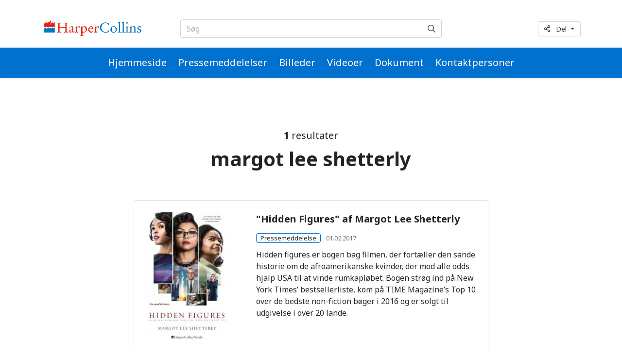

--- FILE ---
content_type: text/html; charset=UTF-8
request_url: https://presserum.harpercollins.dk/presserum/sogeresultater.html?q=margot%20lee%20shetterly
body_size: 4343
content:
<!doctype html>
<html lang="da">
	<head>
		<meta charset="utf-8">
		<meta name="viewport" content="width=device-width, initial-scale=1, shrink-to-fit=no">
		
		<link rel="preconnect" href="https://code.jquery.com">
<link rel="preconnect" href="https://cdnjs.cloudflare.com">
<!-- <link rel="preconnect" href="https://maxcdn.bootstrapcdn.com"> -->
		<!-- <link rel="preload" href=""> -->
		<script>
	var LANG = 'da';
	var TRANSLATIONS = {
		'submit': 	'submit',
		'cancel': 	'cancel',
		'page': 	'page',
		'example': {
			'key': 'value'
		},
	};
	var AJAX = {};
</script>
		<script defer src="https://code.jquery.com/jquery-3.4.1.min.js" integrity="sha256-CSXorXvZcTkaix6Yvo6HppcZGetbYMGWSFlBw8HfCJo=" crossorigin="anonymous"></script>
<script defer src="https://cdnjs.cloudflare.com/ajax/libs/popper.js/1.14.7/umd/popper.min.js" integrity="sha384-UO2eT0CpHqdSJQ6hJty5KVphtPhzWj9WO1clHTMGa3JDZwrnQq4sF86dIHNDz0W1" crossorigin="anonymous"></script>
<script defer src="https://stackpath.bootstrapcdn.com/bootstrap/4.3.0/js/bootstrap.min.js" integrity="sha384-7aThvCh9TypR7fIc2HV4O/nFMVCBwyIUKL8XCtKE+8xgCgl/PQGuFsvShjr74PBp" crossorigin="anonymous"></script>

<script defer src="https://cdnjs.cloudflare.com/ajax/libs/jQuery.mmenu/7.3.3/jquery.mmenu.js" integrity="sha256-2cndwgQvIn/cRAYfxt2NyttNIy1wRM9oW7PIP6JHxrw=" crossorigin="anonymous"></script>
<script defer src="https://cdnjs.cloudflare.com/ajax/libs/jQuery.mmenu/7.3.3/addons/fixedelements/jquery.mmenu.fixedelements.js" integrity="sha256-Qoo/PItYGC8CLNbIj1+EHYDVR/v+Mknb5eBnk6HQx4E=" crossorigin="anonymous"></script>
<script defer src="https://cdnjs.cloudflare.com/ajax/libs/jQuery.mmenu/7.3.3/addons/keyboardnavigation/jquery.mmenu.keyboardnavigation.js" integrity="sha256-TjGWtyHmx7zsuIZjnnQKkEhx1Pxv9rYK8mCVCGd7iCM=" crossorigin="anonymous"></script>
<script defer src="https://cdn.jsdelivr.net/gh/fancyapps/fancybox@3.5.2/dist/jquery.fancybox.min.js"></script>

<script defer src="https://presserum.harpercollins.dk/media/layout/vendor/shariff/shariff.min.js"></script>

<script defer src="https://presserum.harpercollins.dk/media/layout/build/js/main.js?_=1589909251"></script>

		<link rel="stylesheet" href="https://fonts.googleapis.com/css?family=Noto+Sans:400,700">

<link rel="stylesheet" href="https://cdnjs.cloudflare.com/ajax/libs/jQuery.mmenu/7.3.3/jquery.mmenu.css" integrity="sha256-Y/7Iu7Hes8G/ST0+gdDuari7/q5jEWtgHotby6YSmyc=" crossorigin="anonymous" />
<link rel="stylesheet" href="https://cdnjs.cloudflare.com/ajax/libs/jQuery.mmenu/7.3.3/extensions/pagedim/jquery.mmenu.pagedim.css" integrity="sha256-iCcb06pXx5W/3ggLPSJHYPVZzmzO2IR925i/+QfD2KE=" crossorigin="anonymous" />
<link rel="stylesheet" href="https://cdnjs.cloudflare.com/ajax/libs/jQuery.mmenu/7.3.3/extensions/positioning/jquery.mmenu.positioning.css" integrity="sha256-+RhhJ8dtplQUoMll/2dXJ9tgVdf5LBsIfXe4Gu/8v08=" crossorigin="anonymous" />
<link rel="stylesheet" href="https://cdnjs.cloudflare.com/ajax/libs/jQuery.mmenu/7.3.3/extensions/effects/jquery.mmenu.effects.css" integrity="sha256-ugSHSfp3E/LlG3gFDwqsPl7dKmZHck87lVCFU7pzGbc=" crossorigin="anonymous" />
<link rel="stylesheet" href="https://cdnjs.cloudflare.com/ajax/libs/jQuery.mmenu/7.3.3/extensions/themes/jquery.mmenu.themes.css" integrity="sha256-Pu/XoT5/dEtlCClIut2dv/wQ57auIKSASvswiQN6t00=" crossorigin="anonymous" />
<link rel="stylesheet" href="https://cdn.jsdelivr.net/gh/fancyapps/fancybox@3.5.2/dist/jquery.fancybox.min.css" />

<link rel="stylesheet" href="https://presserum.harpercollins.dk/media/layout/vendor/shariff/shariff.min.css">

<link rel="stylesheet" href="https://presserum.harpercollins.dk/media/layout/build/css/main.css?_=1589909251">
<link rel="stylesheet" href="https://presserum.harpercollins.dk/media/layout/build/css/print.css?_=1589909251" media="print">

		
		<link rel="apple-touch-icon" sizes="57x57" href="https://presserum.harpercollins.dk/media/layout/img/favicon/apple-icon-57x57.png">
<link rel="apple-touch-icon" sizes="60x60" href="https://presserum.harpercollins.dk/media/layout/img/favicon/apple-icon-60x60.png">
<link rel="apple-touch-icon" sizes="72x72" href="https://presserum.harpercollins.dk/media/layout/img/favicon/apple-icon-72x72.png">
<link rel="apple-touch-icon" sizes="76x76" href="https://presserum.harpercollins.dk/media/layout/img/favicon/apple-icon-76x76.png">
<link rel="apple-touch-icon" sizes="114x114" href="https://presserum.harpercollins.dk/media/layout/img/favicon/apple-icon-114x114.png">
<link rel="apple-touch-icon" sizes="120x120" href="https://presserum.harpercollins.dk/media/layout/img/favicon/apple-icon-120x120.png">
<link rel="apple-touch-icon" sizes="144x144" href="https://presserum.harpercollins.dk/media/layout/img/favicon/apple-icon-144x144.png">
<link rel="apple-touch-icon" sizes="152x152" href="https://presserum.harpercollins.dk/media/layout/img/favicon/apple-icon-152x152.png">
<link rel="apple-touch-icon" sizes="180x180" href="https://presserum.harpercollins.dk/media/layout/img/favicon/apple-icon-180x180.png">
<link rel="icon" type="image/png" sizes="192x192"  href="https://presserum.harpercollins.dk/android-icon-192x192.png">
<link rel="icon" type="image/png" sizes="32x32" href="https://presserum.harpercollins.dk/media/layout/img/favicon/favicon-32x32.png">
<link rel="icon" type="image/png" sizes="96x96" href="https://presserum.harpercollins.dk/media/layout/img/favicon/favicon-96x96.png">
<link rel="icon" type="image/png" sizes="16x16" href="https://presserum.harpercollins.dk/media/layout/img/favicon/favicon-16x16.png">
<link rel="manifest" href="https://presserum.harpercollins.dk/media/layout/img/favicon/manifest.json">
<meta name="msapplication-TileColor" content="#ffffff">
<meta name="msapplication-TileImage" content="/media/layout/img/favicon/ms-icon-144x144.png">
<meta name="theme-color" content="#ffffff">

		<title>Søgeresultater</title>            
		<meta name="description" content="">
		<meta property="og:site_name" content="">
		<meta property="og:url" content="https://presserum.harpercollins.dk/presserum/sogeresultater.html?q=margot+lee+shetterly">
		<meta property="og:title" content="Søgeresultater">
		<meta property="og:description" content="">
		<!--<meta property="og:image" content="https://presserum.harpercollins.dk/media/layout/img/logo.png">-->
		
		<!--<meta name="twitter:site" content="@sitename">
		<meta name="twitter:creator" content="@sitename">
		<meta name="twitter:image" content="https://presserum.harpercollins.dk/media/layout/img/logo.png">-->
		<meta name="twitter:title" content="Søgeresultater">
		<meta name="twitter:description" content="">
		<meta name="twitter:url" content="https://presserum.harpercollins.dk/presserum/sogeresultater.html?q=margot+lee+shetterly">
		<meta name="twitter:domain" content="https://presserum.harpercollins.dk">
		
		<meta http-equiv="Content-Type" content="text/html; charset=UTF-8" />

		

	</head>
	<body>
			<h1 class="sr-only">Søgeresultater</h1>
		<div class="main-content" data-mmenu>
			<header class="site-header position-relative mb-10 mb-md-11 mb-lg-12 py-4 pt-md-8 pb-md-0 shadow-sm">
				<div class="container mb-md-5">
	<div class="row align-items-center">
		<!-- Logo -->
		<div class="col-6 col-md-4 col-lg-3">
					<a href="https://presserum.harpercollins.dk/presserum.html">
	<img class="img-fluid"
		 
		 style="max-width: 210px;"
		 
		 src="https://presserum.harpercollins.dk/media/company-logo.png"
		 alt="Logo">
</a>				</div>

		<!-- Desktop search form -->
		<div class="col-md-6 d-none d-md-block">
			<form class="form-inline" style="max-width: 540px;" action="https://presserum.harpercollins.dk/presserum/sogeresultater.html">
				<div class="input-group w-100">
					<input class="form-control" type="search" name="q" placeholder="Søg" aria-label="Søg...">
					<div class="position-relative input-group-append">
						<button class="FormFieldButton input-group-text" type="submit" aria-label="Søg">
							<i class="far fa-search"></i>
						</button>
					</div>
				</div>
			</form>
		</div>

		<!-- Share button -->
		<div class="col-2 col-lg-3 d-none d-md-block text-right">
							<div class="dropdown">
	<button class="dropdown-toggle btn btn-sm border-400 font-size-2" 
			type="button"
			id="sharingDropdownButton"
			data-toggle="dropdown"
			data-boundary="window"
			aria-haspopup="true"
			aria-expanded="false">
		<i class="far fa-share-alt mr-3"></i>Del
	</button>
	<div class="dropdown-menu" aria-labelledby="sharingDropdownButton">
		<div class="ShareButtons shariff"
			 data-services="facebook,twitter,linkedin,mail,"
			 data-orientation="vertical"
			 data-lang="en"
			 data-mail-url="mailto:">
		</div>
	</div>
</div>					</div>

		<!-- Menu controls: search & menu toggle buttons -->
		<div class="col-6 d-md-none text-right">
			<button type="button" class="btn btn-unstyled mr-6 ml-4 p-0 font-size-5 text-600"
					data-toggle="collapse"
					data-target="#headerSearch"
					aria-controls="headerSearch"
					aria-expanded="false"
					aria-label="toggle-search">
				<i class="far fa-search"></i>
			</button>

			<button type="button" class="btn btn-unstyled p-0 font-size-5 text-600 js-menu-main-open" aria-label="toggle-navigation">
				<i class="far fa-bars"></i>
			</button>
		</div>
	</div>
</div>

<!-- Main navigation -->
<div class="bg-primary">
	<div class="d-flex justify-content-between justify-content-lg-center align-items-center">
		<!-- Navigation links -->
		<nav class="navbar navbar-expand-md d-none d-md-block justify-content-lg-center p-0">
	<ul class="navbar-nav">
	<li class="nav-item px-3 my-auto ">
		<a class="MenuMain__Link nav-link px-0 font-size-md-5 text-white " href="https://harpercollins.dk/">Hjemmeside</a>
	</li><li class="nav-item px-3 my-auto first level1">
	<a class="MenuMain__Link nav-link px-0 py-4 font-size-md-5 text-white first level1" href="https://presserum.harpercollins.dk/presserum/pressemeddelelser.html">Pressemeddelelser</a>
</li><li class="nav-item px-3 my-auto level1">
	<a class="MenuMain__Link nav-link px-0 py-4 font-size-md-5 text-white level1" href="https://presserum.harpercollins.dk/presserum/billeder.html">Billeder</a>
</li><li class="nav-item px-3 my-auto level1">
	<a class="MenuMain__Link nav-link px-0 py-4 font-size-md-5 text-white level1" href="https://presserum.harpercollins.dk/presserum/videoer.html">Videoer</a>
</li><li class="nav-item px-3 my-auto level1">
	<a class="MenuMain__Link nav-link px-0 py-4 font-size-md-5 text-white level1" href="https://presserum.harpercollins.dk/presserum/dokument.html">Dokument</a>
</li><li class="nav-item px-3 my-auto last level1">
	<a class="MenuMain__Link nav-link px-0 py-4 font-size-md-5 text-white last level1" href="https://presserum.harpercollins.dk/presserum/kontaktpersoner.html">Kontaktpersoner</a>
</li>	</ul>
</nav>	</div>
</div>

<!-- mmenu -->
<nav class="d-md-none" id="menuMain">
	<ul class="list-unstyled m-0">
		<li class="">
			<a class="px-5 py-3 font-weight-bold last level1" href="https://harpercollins.dk/">Hjemmeside</a>
		</li><li class="">
	<a class="px-5 py-3 font-weight-bold first level1" href="https://presserum.harpercollins.dk/presserum/pressemeddelelser.html">Pressemeddelelser</a>
</li><li class="">
	<a class="px-5 py-3 font-weight-bold level1" href="https://presserum.harpercollins.dk/presserum/billeder.html">Billeder</a>
</li><li class="">
	<a class="px-5 py-3 font-weight-bold level1" href="https://presserum.harpercollins.dk/presserum/videoer.html">Videoer</a>
</li><li class="">
	<a class="px-5 py-3 font-weight-bold level1" href="https://presserum.harpercollins.dk/presserum/dokument.html">Dokument</a>
</li><li class="">
	<a class="px-5 py-3 font-weight-bold last level1" href="https://presserum.harpercollins.dk/presserum/kontaktpersoner.html">Kontaktpersoner</a>
</li>	</ul>
</nav>
<!-- Mobile search form -->
<div class="Header__Search collapse d-md-none px-4 bg-white shadow-sm" id="headerSearch">
	<form class="form-inline pb-5" action="https://presserum.harpercollins.dk/presserum/sogeresultater.html">
		<div class="input-group w-100">
			<input class="form-control" type="search" name="q" placeholder="Søg..." aria-label="Søg...">
			<div class="position-relative input-group-append">
				<button class="FormFieldButton input-group-text" type="submit" aria-label="Søg">
					<i class="far fa-search"></i>
				</button>
			</div>
		</div>
	</form>
</div>
			</header>

			<main class="site-main">
				<section class="container mb-9 md-md-10 mb-lg-12">
	<div class="row">
		<div class="col-12 col-lg-8 offset-lg-2">

			
			<div class="mb-9 mb-lg-10 text-center">
	<div class="mb-2 mb-md-3 font-size-lg font-weight-normal"><span class="font-weight-bold">1</span> resultater</div>
	<h1 class="h2 font-size-md-h1">margot lee shetterly</h1>
</div>
<div class="js-load-more-target" data-section="64"><a class="card mb-7 px-6 py-6 text-body card-hover-overlay fade-in js-load-more-item" href="https://presserum.harpercollins.dk/presserum/pressemeddelelser/hidden-figures-af-margot-lee-shetterly.html" data-section="64">
	<div class="row no-gutters justify-content-between">
		<div class="col-md-3 mb-2 mb-md-0">
			
			
			<img class="card-img img-fluid lazyload"
				data-srcset="
					/media/resources.mynewsdesk.com/image/upload/cache/awpkambdjwmjzutrklby-508x9999,q=85.jpg 508w,
					/media/resources.mynewsdesk.com/image/upload/cache/awpkambdjwmjzutrklby-160x9999,q=85.jpg 160w
				"
				data-sizes="
					(max-width: 767px) 508px,
					160px
				"
				data-src="/media/resources.mynewsdesk.com/image/upload/cache/awpkambdjwmjzutrklby-160x9999,q=85.jpg"
				alt="">
			
			
		</div>
		<div class="col-md-8">
			<h2 class="mb-4 font-size-h5">
				&quot;Hidden Figures&quot; af Margot Lee Shetterly
			</h2>

			<div class="mb-3 font-size-sm">
				
					<span class="rounded border px-2 mr-2 font-size-sm border-blue">Pressemeddelelse</span>
				
				
				<time class="text-muted" datetime="2017-02-01">
					
					01.02.2017
					
				</time>
				
			</div>

			<div class="Editor">
				
				<p>Hidden figures er bogen bag filmen, der fortæller den sande historie om de afroamerikanske kvinder, der mod alle odds hjalp USA til at vinde rumkapløbet. Bogen strøg ind på New York Times’ bestsellerliste, kom på TIME Magazine’s Top 10 over de bedste non-fiction bøger i 2016 og er solgt til udgivelse i over 20 lande.</p>
				
				
			</div>
		</div>
	</div>
</a>
			</div>
			
		</div> 
	</div> 
</section>			</main>

			<footer class="site-footer">
				<div class="py-7 py-md-9 py-lg-10 bg-100">
	<div class="container">
		<div class="row">
			<div class="col-12 col-lg-7">
							</div>
		</div>
		
		<hr class="my-7 mb-lg-6">
		
		<div class="d-flex flex-column flex-lg-row justify-content-between">
							<div class="d-flex flex-wrap flex-column flex-md-row align-items-md-center mb-3 mb-lg-0"><div class="d-flex align-items-center mr-2 mr-md-4 mr-xl-7 mb-4 mb-lg-0">
	<i class="far fa-phone fa-fw mr-4 mr-sm-2" title="Phone"></i>
	
	<a class="text-body" href="tel:+45 31164647" >
	
	+45 31164647
	
	</a>
	
</div><div class="d-flex align-items-center mr-2 mr-md-4 mr-xl-7 mb-4 mb-lg-0">
	<i class="far fa-envelope fa-fw mr-4 mr-sm-2" title="Email"></i>
	
	<a class="text-body" href="mailto:malena.roennow@forlagetfalco.dk" >
	
	malena.roennow@forlagetfalco.dk
	
	</a>
	
</div></div>				<div class=""><a class="mr-6 font-size-6 text-facebook" href="https://www.facebook.com/HarperCollinsNordicDK/" target="_blank" rel="noopener noreferrer"><span class="sr-only">Facebook</span><i class="fab fa-facebook"></i></a><a class=" font-size-6 text-instagram" href="https://www.instagram.com/harpercollinsnordicdk/" target="_blank" rel="noopener noreferrer"><span class="sr-only">Instagram</span><i class="fab fa-instagram"></i></a></div>					</div>
	</div>
</div>

<div class="container d-flex flex-column flex-md-row justify-content-between align-items-lg-center py-6 font-size-sm">
	<div class="mb-7 mb-md-0">
		&copy; Liana Technologies
	</div>
	<div class="d-flex flex-wrap flex-sm-nowrap align-items-center text-muted">
		<span class="flex-shrink-0">Powered by</span>
		<img class="mx-3" style="height: 25px;"src="/media/layout/svg/lianapress_logo.svg" alt="LianaPress logo">
		<span>and</span>
		<img class="ml-3" style="height: 25px;"src="/media/layout/svg/lianacms_logo.svg" alt="LianaCMS logo">
	</div>
</div>
			</footer>
		</div>
	</body>
</html>

--- FILE ---
content_type: image/svg+xml
request_url: https://presserum.harpercollins.dk/media/layout/svg/lianacms_logo.svg
body_size: 2108
content:
<svg id="Layer_1" data-name="Layer 1" xmlns="http://www.w3.org/2000/svg" xmlns:xlink="http://www.w3.org/1999/xlink" viewBox="0 0 223.01 60.369"><defs><style>.cls-1{fill:url(#linear-gradient);}.cls-2{fill:url(#linear-gradient-2);}.cls-3{fill:#231f20;}.cls-4{fill:url(#linear-gradient-3);}.cls-5{fill:url(#linear-gradient-4);}.cls-6{fill:url(#linear-gradient-5);}.cls-7{fill:#afb4b3;}.cls-8{fill:#cbd3d1;}.cls-9{fill:#dbe8e8;}.cls-10{fill:#fff;}.cls-11{fill:url(#New_Gradient_Swatch_1);}.cls-12{fill:url(#New_Gradient_Swatch_1-2);}</style><linearGradient id="linear-gradient" x1="212.775" y1="37.164" x2="212.775" y2="25.914" gradientUnits="userSpaceOnUse"><stop offset="0" stop-color="#4db048"/><stop offset="1" stop-color="#75c044"/></linearGradient><linearGradient id="linear-gradient-2" x1="219.645" y1="37.164" x2="219.645" y2="25.914" xlink:href="#linear-gradient"/><linearGradient id="linear-gradient-3" x1="154.124" y1="39.894" x2="154.124" y2="20.364" gradientUnits="userSpaceOnUse"><stop offset="0" stop-color="#4db048"/><stop offset="0.806" stop-color="#75c044"/></linearGradient><linearGradient id="linear-gradient-4" x1="177.977" y1="39.542" x2="177.977" y2="20.364" xlink:href="#linear-gradient-3"/><linearGradient id="linear-gradient-5" x1="200.205" y1="39.894" x2="200.205" y2="20.364" xlink:href="#linear-gradient-3"/><linearGradient id="New_Gradient_Swatch_1" x1="42.285" y1="21.04" x2="41.553" y2="15.552" gradientUnits="userSpaceOnUse"><stop offset="0" stop-color="#27b34b"/><stop offset="1" stop-color="#41b649"/></linearGradient><linearGradient id="New_Gradient_Swatch_1-2" x1="36.16" y1="21.856" x2="35.429" y2="16.368" xlink:href="#New_Gradient_Swatch_1"/></defs><title>lianacms_logo</title><path class="cls-1" d="M215.36,21.6h-2.11v6.043h-.94V21.6h-2.12v-.838h5.17Z"/><path class="cls-2" d="M216.28,20.761h1.05l2.34,3.479,2.35-3.479h.99v6.881h-.93V22.067l-2.19,3.265h-.5l-2.18-3.275v5.585h-.93Z"/><path class="cls-3" d="M68.942,34.216V13h3.34V33.653a3.219,3.219,0,0,0,.87,2.382,3.079,3.079,0,0,0,2.276.87v2.989Q68.942,39.894,68.942,34.216Z"/><path class="cls-3" d="M80.913,39.542V23.528H78.329V20.716h5.924V39.542ZM82.741,13.6a2,2,0,0,1,1.468.606,2.059,2.059,0,0,1,0,2.918,2,2,0,0,1-1.468.607,2.076,2.076,0,0,1-1.459-3.534A1.986,1.986,0,0,1,82.741,13.6Z"/><path class="cls-3" d="M100.2,37.38q-2,2.514-6.135,2.514a5.283,5.283,0,0,1-3.841-1.609,5.4,5.4,0,0,1-1.625-4,5.97,5.97,0,0,1,2.5-4.843,10,10,0,0,1,6.39-1.977,7.483,7.483,0,0,1,2.391.457q0-4.57-4.078-4.57a6.518,6.518,0,0,0-4.817,1.687l-1.406-2.795a8.242,8.242,0,0,1,2.628-1.327,10.239,10.239,0,0,1,3.208-.554q4.095,0,5.95,1.864t1.855,5.923V34.9q0,2.479,1.476,3.305v1.67a6.289,6.289,0,0,1-3.05-.58A3.271,3.271,0,0,1,100.2,37.38ZM99.88,30.3a12.13,12.13,0,0,0-2.215-.352,6.338,6.338,0,0,0-4.131,1.3,3.869,3.869,0,0,0-1.6,3.076q0,2.936,3.463,2.936a5.686,5.686,0,0,0,4.483-2.408Z"/><path class="cls-3" d="M120.059,39.542V28.591a7.258,7.258,0,0,0-.905-4.21,3.55,3.55,0,0,0-3.032-1.2,4.972,4.972,0,0,0-2.391.685,5.324,5.324,0,0,0-1.916,1.688V39.542h-3.34V20.716h2.286l1.054,2.426a5.793,5.793,0,0,1,5.4-2.778q6.188,0,6.187,7.524V39.542Z"/><path class="cls-3" d="M138.78,37.38q-2,2.514-6.135,2.514a5.283,5.283,0,0,1-3.841-1.609,5.4,5.4,0,0,1-1.626-4,5.971,5.971,0,0,1,2.5-4.843,10,10,0,0,1,6.39-1.977,7.483,7.483,0,0,1,2.391.457q0-4.57-4.078-4.57a6.518,6.518,0,0,0-4.817,1.687l-1.406-2.795a8.242,8.242,0,0,1,2.628-1.327A10.239,10.239,0,0,1,134,20.364q4.1,0,5.95,1.864t1.854,5.923V34.9q0,2.479,1.477,3.305v1.67a6.289,6.289,0,0,1-3.05-.58A3.271,3.271,0,0,1,138.78,37.38Zm-.316-7.084a12.13,12.13,0,0,0-2.215-.352,6.338,6.338,0,0,0-4.131,1.3,3.869,3.869,0,0,0-1.6,3.076q0,2.936,3.463,2.936a5.686,5.686,0,0,0,4.483-2.408Z"/><path class="cls-4" d="M161.788,22.245,160.136,24.6a4.937,4.937,0,0,0-1.8-.967,7.58,7.58,0,0,0-2.54-.457,5.347,5.347,0,0,0-4.324,1.907,7.886,7.886,0,0,0-1.6,5.229,7.07,7.07,0,0,0,1.635,5.037,5.936,5.936,0,0,0,4.535,1.731,7.487,7.487,0,0,0,4.535-1.74l1.318,2.812a12.018,12.018,0,0,1-6.662,1.741,8.5,8.5,0,0,1-6.363-2.584,9.606,9.606,0,0,1-2.514-7,10,10,0,0,1,2.611-7.224,9.963,9.963,0,0,1,10.309-2.11A9.028,9.028,0,0,1,161.788,22.245Z"/><path class="cls-5" d="M187.206,39.542V27.624q0-4.448-3.85-4.447a3.848,3.848,0,0,0-2.267.747,3.939,3.939,0,0,0-1.442,1.7V39.542h-3.34V26.165a2.6,2.6,0,0,0-1.046-2.188,4.433,4.433,0,0,0-2.768-.8,3.845,3.845,0,0,0-2.136.773,4.719,4.719,0,0,0-1.608,1.705V39.542h-3.34V20.716h2.18L168.7,22.9a5.864,5.864,0,0,1,4.834-2.532q4.042,0,5.66,2.514a4.309,4.309,0,0,1,2.092-1.793,7.3,7.3,0,0,1,3.146-.721,5.841,5.841,0,0,1,4.518,1.732,6.9,6.9,0,0,1,1.6,4.86V39.542Z"/><path class="cls-6" d="M194.061,38.417l1.178-3.164a9.075,9.075,0,0,0,4.5,1.828q3.094,0,3.094-2.6,0-1.863-2.988-3.2a24.561,24.561,0,0,1-3.1-1.6,6.946,6.946,0,0,1-1.389-1.24,4.946,4.946,0,0,1-.879-1.476,4.8,4.8,0,0,1-.29-1.679,4.313,4.313,0,0,1,1.688-3.621,7.03,7.03,0,0,1,4.412-1.3,14.186,14.186,0,0,1,5.186,1.3l-.95,3.094a6.393,6.393,0,0,0-3.99-1.582,3.466,3.466,0,0,0-2.013.562,1.676,1.676,0,0,0-.817,1.424,2.962,2.962,0,0,0,2.057,2.742l2.39,1.09a8.4,8.4,0,0,1,3.2,2.285,5.07,5.07,0,0,1,1,3.217,4.811,4.811,0,0,1-1.775,3.964,7.635,7.635,0,0,1-4.922,1.433A11.21,11.21,0,0,1,194.061,38.417Z"/><path class="cls-7" d="M32.388,56.375c.164-6.207-12.578-24.014-31.2-26.137C.86,14.229,6.741,1.324,31.245,1.161c19.44-.13,27.28,15.192,27.77,27.77C59.537,42.332,57.218,60.786,32.388,56.375Z"/><path class="cls-8" d="M31.245,1.133c20.048-.212,27.28,15.248,27.77,27.826.522,13.4-1.8,31.855-26.627,27.444-.817-9.475-7.514-24.34-25.647-30.548C6.578,13.931,14.746,1.308,31.245,1.133Z"/><path class="cls-9" d="M32.687,1.137c19.68.349,25.894,15.244,26.384,27.822.522,13.4-1.8,31.855-26.627,27.444,1.306-4.9-.327-24.341-19.277-34.8C15.781,9.683,25.539,1.01,32.687,1.137Z"/><path class="cls-10" d="M34.675,51.665s1.961-20.256-14.865-29.73c1.47-10.292,11.434-16.01,18.459-16.01S56.249,14.256,57.055,27C57.871,39.9,57.218,55.1,34.675,51.665Z"/><path class="cls-11" d="M45.05,23.332S38.687,16.515,41.793,10C39.066,11.136,36.415,19.7,45.05,23.332Z"/><path class="cls-12" d="M35.6,28.559s2.95-8.709-2.553-13.14C35.987,15.265,41.921,21.691,35.6,28.559Z"/></svg>

--- FILE ---
content_type: image/svg+xml
request_url: https://presserum.harpercollins.dk/media/layout/svg/lianapress_logo.svg
body_size: 3202
content:
<svg id="Layer_1" data-name="Layer 1" xmlns="http://www.w3.org/2000/svg" viewBox="0 0 235.388 60.369"><defs><style>.cls-1{fill:#b3b3b3;}.cls-2{fill:#d0d0d0;}.cls-3{fill:#dae8e9;}.cls-4{fill:#fff;}.cls-5{fill:#366fb7;}.cls-6{fill:#010101;}</style></defs><title>lianapress_logo</title><path class="cls-1" d="M47.712,43.592c-3.219,1.006-30,5.959-36.247,5.538C7.127,48.837,3.49,38.26,2.141,32.012c-1.607-7.443-1.579-14.034.721-16.8.088-.106.177-.2.265-.293C1.814,16.06.593,18.045.243,21.535a46.735,46.735,0,0,0,1.34,16.749C3.1,44.3,6.075,50.373,9.653,51.325c5.511,1.467,30.915-3.656,35.777-5.224,4.68-1.51,7.423-3.252,8.985-6.372C53.116,42.041,51.091,42.536,47.712,43.592Z"/><path class="cls-2" d="M53.105,40c-2.837,1.88-37.311,7.355-40.522,6.62C9.168,45.84,6.856,37.97,5.14,32.012,3.034,24.694,2.307,18.919,3.486,15.263A2.538,2.538,0,0,1,4.814,13.7a5.131,5.131,0,0,0-1.952,1.507c-2.3,2.77-2.328,9.361-.721,16.8C3.49,38.26,7.127,48.837,11.465,49.13c6.243.421,33.028-4.532,36.247-5.538,5.018-1.568,7.057-1.882,8.155-8.782a12.011,12.011,0,0,0,.121-1.6C55.875,36.578,54.893,38.816,53.105,40Z"/><path class="cls-3" d="M5.115,7.805A134.808,134.808,0,0,0,28.516,5.9C41.04,3.71,47.92,0,47.92,0s2.253,6.443,4.129,13.435c2.216,8.259,3.057,9.955,3.756,15.991.641,5.529-.31,8.991-2.7,10.575-2.837,1.88-37.311,7.355-40.522,6.62C9.168,45.84,6.856,37.97,5.14,32.012,3.034,24.694,2.307,18.919,3.486,15.263c.733-2.271,3.378-1.886,3.378-1.886Z"/><path class="cls-4" d="M8.266,10.681A141.174,141.174,0,0,1,12.754,25.65a57.781,57.781,0,0,1,1.889,16.072S12.57,32.271,10.566,25.3,7.7,17.47,7.7,17.47s-1.178-1.455-2.161.39C4.349,20.094,6.02,27.187,7.866,32.7S11.431,43.274,13.292,44.1c1.665.742,15.324-.92,20.477-1.852C38.809,41.34,50.9,39.209,52.517,37c1.488-2.033.872-8.5-2.1-19.652s-4-13.425-4-13.425A162.96,162.96,0,0,1,27.431,8.749,113.555,113.555,0,0,1,8.266,10.681Z"/><path class="cls-3" d="M22.3,18.909c-1.983.26-3.617.451-4.772.578.143.54.286,1.1.429,1.683l.014.055c1.081-.117,2.727-.31,5.031-.612,2.327-.3,3.971-.544,5.046-.709-.154-.611-.3-1.186-.455-1.743C26.515,18.328,24.786,18.583,22.3,18.909Z"/><path class="cls-3" d="M19.506,28.628c5.4-.692,8.621-1.212,10.1-1.469q-.137-.786-.3-1.634c-1.079.167-2.793.419-5.241.74-2.041.267-3.714.462-4.874.59C19.324,27.565,19.427,28.158,19.506,28.628Z"/><path class="cls-3" d="M16.514,15.946c.154.5.317,1.045.484,1.627,1.082-.118,2.727-.31,5.028-.611,2.318-.3,3.958-.542,5.033-.707-.177-.61-.346-1.172-.51-1.7C24.205,14.92,20.889,15.4,16.514,15.946Z"/><path class="cls-3" d="M28.509,21.821c-1.08.167-2.792.419-5.237.739-2.027.266-3.693.46-4.852.588q.213.942.385,1.777c1.083-.118,2.714-.309,4.987-.607,2.376-.312,4.043-.555,5.117-.72-.046-.212-.087-.414-.136-.631C28.685,22.573,28.6,22.2,28.509,21.821Z"/><path class="cls-3" d="M33.905,34.635c7.925-1.3,12.479-2.21,14.483-2.635-.038-.54-.1-1.2-.188-1.95-2.144.448-6.736,1.355-14.269,2.592-6.112,1-10.847,1.651-13.488,1.99.1.722.18,1.382.249,1.973C23.16,36.291,27.45,35.7,33.905,34.635Z"/><path class="cls-3" d="M33.612,30.7c7.7-1.266,12.234-2.162,14.321-2.6-.083-.542-.178-1.117-.291-1.734-1.825.405-6.546,1.394-14.826,2.755-5.7.935-10.193,1.542-12.921,1.882q.147.879.271,1.7C22.592,32.4,26.947,31.8,33.612,30.7Z"/><path class="cls-5" d="M45.345,17.264c-.638-2.128-1.319-4.2-1.845-5.636l-1.433.246c-5.629.957-10.2,1.872-13.412,2.3.75,2.267,1.678,5.344,2.5,8.882.3,1.27.554,2.509.784,3.7,2.51-.322,6.727-.92,12.937-1.975.8-.137,1.565-.269,2.3-.4C46.859,22.913,46.232,20.219,45.345,17.264Zm-7.591,4.163a6.034,6.034,0,0,1-1.232,2.563l-.348.06a7.51,7.51,0,0,0,.531-1.826,10.3,10.3,0,0,0,.282-2.076A10.47,10.47,0,0,0,36.845,18a9.96,9.96,0,0,0-.353-1.463,7.376,7.376,0,0,0-.537-1.224l.259-.044a5.279,5.279,0,0,1,1.035,1.465,6.96,6.96,0,0,1,.6,1.889A6.61,6.61,0,0,1,37.754,21.427Zm2.3-.892a9.72,9.72,0,0,0,.326,1.366,6.064,6.064,0,0,0,.5.957l-.259.044A4.935,4.935,0,0,1,39.6,21.693a6.664,6.664,0,0,1-.544-1.758,6.9,6.9,0,0,1-.076-1.858,5.834,5.834,0,0,1,.43-1.7,8.506,8.506,0,0,1,1.154-1.84l.344-.059a8.3,8.3,0,0,0-.922,2.848A10.432,10.432,0,0,0,40.053,20.535Z"/><path class="cls-6" d="M66.354,34.343V13.126h3.339V33.78a3.215,3.215,0,0,0,.871,2.382,3.077,3.077,0,0,0,2.276.87V40.02Q66.354,40.02,66.354,34.343Z"/><path class="cls-6" d="M77.784,39.669V23.655H75.2V20.843h5.924V39.669Zm1.828-25.945a2.039,2.039,0,1,1-1.459.6A2,2,0,0,1,79.612,13.724Z"/><path class="cls-6" d="M96.527,37.507q-2,2.514-6.134,2.513a5.281,5.281,0,0,1-3.841-1.608,5.4,5.4,0,0,1-1.626-4,5.971,5.971,0,0,1,2.5-4.843,10,10,0,0,1,6.389-1.977,7.478,7.478,0,0,1,2.391.457q0-4.57-4.078-4.571a6.518,6.518,0,0,0-4.817,1.688l-1.406-2.8a8.242,8.242,0,0,1,2.628-1.327,10.244,10.244,0,0,1,3.208-.554q4.1,0,5.95,1.863t1.855,5.924v6.75q0,2.479,1.476,3.305V40a6.294,6.294,0,0,1-3.049-.58A3.276,3.276,0,0,1,96.527,37.507Zm-.316-7.084A12.04,12.04,0,0,0,94,30.071a6.342,6.342,0,0,0-4.131,1.3,3.868,3.868,0,0,0-1.6,3.076q0,2.935,3.463,2.936a5.686,5.686,0,0,0,4.482-2.408Z"/><path class="cls-6" d="M115.851,39.669V28.718a7.254,7.254,0,0,0-.906-4.21,3.55,3.55,0,0,0-3.032-1.2,4.968,4.968,0,0,0-2.39.685,5.307,5.307,0,0,0-1.916,1.688V39.669h-3.34V20.843h2.285l1.055,2.425a5.792,5.792,0,0,1,5.4-2.777q6.188,0,6.187,7.524V39.669Z"/><path class="cls-6" d="M134.031,37.507q-2,2.514-6.134,2.513a5.281,5.281,0,0,1-3.841-1.608,5.4,5.4,0,0,1-1.626-4,5.971,5.971,0,0,1,2.5-4.843,10,10,0,0,1,6.389-1.977,7.483,7.483,0,0,1,2.391.457q0-4.57-4.078-4.571a6.518,6.518,0,0,0-4.817,1.688l-1.406-2.8a8.242,8.242,0,0,1,2.628-1.327,10.244,10.244,0,0,1,3.208-.554q4.1,0,5.95,1.863t1.855,5.924v6.75q0,2.479,1.476,3.305V40a6.294,6.294,0,0,1-3.049-.58A3.276,3.276,0,0,1,134.031,37.507Zm-.316-7.084a12.04,12.04,0,0,0-2.215-.352,6.342,6.342,0,0,0-4.131,1.3,3.868,3.868,0,0,0-1.6,3.076q0,2.935,3.462,2.936a5.686,5.686,0,0,0,4.483-2.408Z"/><path class="cls-5" d="M145.11,38.632v8.42h-3.339V20.843h3.339V22.39a6.25,6.25,0,0,1,4.588-1.9,7.942,7.942,0,0,1,6.241,2.5q2.232,2.5,2.232,7.313a10.618,10.618,0,0,1-2.25,7,7.966,7.966,0,0,1-6.5,2.715,8.678,8.678,0,0,1-2.558-.421A3.4,3.4,0,0,1,145.11,38.632Zm0-13.729V35.872a3,3,0,0,0,1.336.905,5.092,5.092,0,0,0,1.987.431q6.222,0,6.222-7.031,0-3.568-1.476-5.221T148.45,23.3a4.14,4.14,0,0,0-1.722.492A5.674,5.674,0,0,0,145.11,24.9Z"/><path class="cls-5" d="M171.518,24.059a3.835,3.835,0,0,0-2.2-.755,3.915,3.915,0,0,0-3.1,1.634,6.05,6.05,0,0,0-1.327,3.938V39.669h-3.34V20.843h3.34v3.006a5.85,5.85,0,0,1,5.431-3.358,15.193,15.193,0,0,1,2.584.317Z"/><path class="cls-5" d="M190.6,30.581H177.024a6.8,6.8,0,0,0,1.811,5.08,5.672,5.672,0,0,0,4.113,1.547,7.021,7.021,0,0,0,4.782-1.67l1.406,2.408a6.29,6.29,0,0,1-2.373,1.336,12.841,12.841,0,0,1-4.465.738,8.327,8.327,0,0,1-6.029-2.408,9.438,9.438,0,0,1-2.76-7.136,10.062,10.062,0,0,1,2.83-7.471,8.219,8.219,0,0,1,5.994-2.514,8.567,8.567,0,0,1,6.311,2.268,7.75,7.75,0,0,1,2.214,5.783A7.461,7.461,0,0,1,190.6,30.581Zm-8.1-7.277a5.278,5.278,0,0,0-5.379,4.851h10.424a4.756,4.756,0,0,0-1.265-3.375A4.941,4.941,0,0,0,182.491,23.3Z"/><path class="cls-5" d="M192.6,38.544l1.177-3.164a9.082,9.082,0,0,0,4.5,1.828q3.094,0,3.094-2.6,0-1.863-2.988-3.2a24.635,24.635,0,0,1-3.1-1.6,6.913,6.913,0,0,1-1.388-1.24,4.917,4.917,0,0,1-.879-1.476,4.778,4.778,0,0,1-.29-1.679,4.313,4.313,0,0,1,1.687-3.621,7.03,7.03,0,0,1,4.412-1.3,14.186,14.186,0,0,1,5.186,1.3l-.949,3.094a6.4,6.4,0,0,0-3.991-1.582,3.463,3.463,0,0,0-2.012.562,1.677,1.677,0,0,0-.818,1.424,2.962,2.962,0,0,0,2.057,2.742l2.391,1.09a8.408,8.408,0,0,1,3.2,2.285,5.07,5.07,0,0,1,1,3.217,4.813,4.813,0,0,1-1.776,3.964,7.633,7.633,0,0,1-4.922,1.432A11.205,11.205,0,0,1,192.6,38.544Z"/><path class="cls-5" d="M206.636,38.544l1.178-3.164a9.075,9.075,0,0,0,4.5,1.828q3.093,0,3.093-2.6,0-1.863-2.988-3.2a24.709,24.709,0,0,1-3.1-1.6,6.913,6.913,0,0,1-1.388-1.24,4.917,4.917,0,0,1-.879-1.476,4.8,4.8,0,0,1-.29-1.679,4.313,4.313,0,0,1,1.687-3.621,7.03,7.03,0,0,1,4.412-1.3,14.182,14.182,0,0,1,5.186,1.3l-.949,3.094a6.4,6.4,0,0,0-3.99-1.582,3.466,3.466,0,0,0-2.013.562,1.677,1.677,0,0,0-.818,1.424,2.962,2.962,0,0,0,2.057,2.742l2.391,1.09a8.4,8.4,0,0,1,3.2,2.285,5.07,5.07,0,0,1,1,3.217,4.815,4.815,0,0,1-1.775,3.964,7.637,7.637,0,0,1-4.922,1.432A11.206,11.206,0,0,1,206.636,38.544Z"/><path class="cls-5" d="M227.739,21.787h-2.111V27.83h-.939V21.787h-2.12v-.838h5.17Z"/><path class="cls-5" d="M228.659,20.949h1.049l2.34,3.479,2.351-3.479h.989V27.83h-.93V22.255l-2.189,3.264h-.5l-2.18-3.274V27.83h-.93Z"/></svg>

--- FILE ---
content_type: text/javascript
request_url: https://presserum.harpercollins.dk/media/layout/build/js/main.js?_=1589909251
body_size: 47398
content:
!function(){function e(t,n,i){function o(s,a){if(!n[s]){if(!t[s]){var c="function"==typeof require&&require;if(!a&&c)return c(s,!0);if(r)return r(s,!0);var l=new Error("Cannot find module '"+s+"'");throw l.code="MODULE_NOT_FOUND",l}var f=n[s]={exports:{}};t[s][0].call(f.exports,function(e){var n=t[s][1][e];return o(n||e)},f,f.exports,e,t,n,i)}return n[s].exports}for(var r="function"==typeof require&&require,s=0;s<i.length;s++)o(i[s]);return o}return e}()({1:[function(e,t,n){(function(e,i,o){!function(e,i){"object"==typeof n&&"undefined"!=typeof t?i(n):"function"==typeof define&&define.amd?define(["exports"],i):i(e["fontawesome-svg-core"]={})}(this,function(t){"use strict";function n(e){return(n="function"==typeof Symbol&&"symbol"==typeof Symbol.iterator?function(e){return typeof e}:function(e){return e&&"function"==typeof Symbol&&e.constructor===Symbol&&e!==Symbol.prototype?"symbol":typeof e})(e)}function r(e,t){if(!(e instanceof t))throw new TypeError("Cannot call a class as a function")}function s(e,t){for(var n=0;n<t.length;n++){var i=t[n];i.enumerable=i.enumerable||!1,i.configurable=!0,"value"in i&&(i.writable=!0),Object.defineProperty(e,i.key,i)}}function a(e,t,n){return t&&s(e.prototype,t),n&&s(e,n),e}function c(e,t,n){return t in e?Object.defineProperty(e,t,{value:n,enumerable:!0,configurable:!0,writable:!0}):e[t]=n,e}function l(e){for(var t=1;t<arguments.length;t++){var n=null!=arguments[t]?arguments[t]:{},i=Object.keys(n);"function"==typeof Object.getOwnPropertySymbols&&(i=i.concat(Object.getOwnPropertySymbols(n).filter(function(e){return Object.getOwnPropertyDescriptor(n,e).enumerable}))),i.forEach(function(t){c(e,t,n[t])})}return e}function f(e,t){return p(e)||m(e,t)||g()}function u(e){return d(e)||h(e)||v()}function d(e){if(Array.isArray(e)){for(var t=0,n=new Array(e.length);t<e.length;t++)n[t]=e[t];return n}}function p(e){if(Array.isArray(e))return e}function h(e){if(Symbol.iterator in Object(e)||"[object Arguments]"===Object.prototype.toString.call(e))return Array.from(e)}function m(e,t){var n=[],i=!0,o=!1,r=void 0;try{for(var s,a=e[Symbol.iterator]();!(i=(s=a.next()).done)&&(n.push(s.value),!t||n.length!==t);i=!0);}catch(e){o=!0,r=e}finally{try{i||null==a.return||a.return()}finally{if(o)throw r}}return n}function v(){throw new TypeError("Invalid attempt to spread non-iterable instance")}function g(){throw new TypeError("Invalid attempt to destructure non-iterable instance")}function b(e){var t=Ze.querySelector("script["+e+"]");if(t)return t.getAttribute(e)}function y(e){return""===e||"false"!==e&&("true"===e||e)}function w(e){et&&(Nt?setTimeout(e,0):jt.push(e))}function x(){for(var e=0;e<Ft.length;e++)Ft[e][0](Ft[e][1]);Ft=[],Mt=!1}function k(e,t){Ft.push([e,t]),Mt||(Mt=!0,Wt(x,0))}function _(e,t){function n(e){z(t,e)}function i(e){S(t,e)}try{e(n,i)}catch(e){i(e)}}function I(e){var t=e.owner,n=t._state,i=t._data,o=e[n],r=e.then;if("function"==typeof o){n=Dt;try{i=o(i)}catch(e){S(r,e)}}C(r,i)||(n===Dt&&z(r,i),n===Ht&&S(r,i))}function C(e,t){var i;try{if(e===t)throw new TypeError("A promises callback cannot return that same promise.");if(t&&("function"==typeof t||"object"===n(t))){var o=t.then;if("function"==typeof o)return o.call(t,function(n){i||(i=!0,t===n?E(e,n):z(e,n))},function(t){i||(i=!0,S(e,t))}),!0}}catch(t){return i||S(e,t),!0}return!1}function z(e,t){e!==t&&C(e,t)||E(e,t)}function E(e,t){e._state===Pt&&(e._state=Lt,e._data=t,k(A,e))}function S(e,t){e._state===Pt&&(e._state=Lt,e._data=t,k(O,e))}function $(e){e._then=e._then.forEach(I)}function A(e){e._state=Dt,$(e)}function O(e){e._state=Ht,$(e),!e._handled&&Bt&&i.process.emit("unhandledRejection",e._data,e)}function j(e){i.process.emit("rejectionHandled",e)}function T(e){if("function"!=typeof e)throw new TypeError("Promise resolver "+e+" is not a function");if(this instanceof T==!1)throw new TypeError("Failed to construct 'Promise': Please use the 'new' operator, this object constructor cannot be called as a function.");this._then=[],_(e,this)}function N(e){return~It.indexOf(e)}function M(e){if(e&&et){var t=Ze.createElement("style");t.setAttribute("type","text/css"),t.innerHTML=e;for(var n=Ze.head.childNodes,i=null,o=n.length-1;o>-1;o--){var r=n[o],s=(r.tagName||"").toUpperCase();["STYLE","LINK"].indexOf(s)>-1&&(i=r)}return Ze.head.insertBefore(t,i),e}}function P(){for(var e=12,t="";e-- >0;)t+=qt[62*Math.random()|0];return t}function L(e){for(var t=[],n=(e||[]).length>>>0;n--;)t[n]=e[n];return t}function D(e){return e.classList?L(e.classList):(e.getAttribute("class")||"").split(" ").filter(function(e){return e})}function H(e,t){var n=t.split("-"),i=n[0],o=n.slice(1).join("-");return i!==e||""===o||N(o)?null:o}function R(e){return"".concat(e).replace(/&/g,"&amp;").replace(/"/g,"&quot;").replace(/'/g,"&#39;").replace(/</g,"&lt;").replace(/>/g,"&gt;")}function B(e){return Object.keys(e||{}).reduce(function(t,n){return t+"".concat(n,'="').concat(R(e[n]),'" ')},"").trim()}function W(e){return Object.keys(e||{}).reduce(function(t,n){return t+"".concat(n,": ").concat(e[n],";")},"")}function F(e){return e.size!==Yt.size||e.x!==Yt.x||e.y!==Yt.y||e.rotate!==Yt.rotate||e.flipX||e.flipY}function V(e){var t=e.transform,n=e.containerWidth,i=e.iconWidth,o={transform:"translate(".concat(n/2," 256)")},r="translate(".concat(32*t.x,", ").concat(32*t.y,") "),s="scale(".concat(t.size/16*(t.flipX?-1:1),", ").concat(t.size/16*(t.flipY?-1:1),") "),a="rotate(".concat(t.rotate," 0 0)"),c={transform:"".concat(r," ").concat(s," ").concat(a)},l={transform:"translate(".concat(i/2*-1," -256)")};return{outer:o,inner:c,path:l}}function U(e){var t=e.transform,n=e.width,i=void 0===n?it:n,o=e.height,r=void 0===o?it:o,s=e.startCentered,a=void 0!==s&&s,c="";return c+=a&&tt?"translate(".concat(t.x/Ut-i/2,"em, ").concat(t.y/Ut-r/2,"em) "):a?"translate(calc(-50% + ".concat(t.x/Ut,"em), calc(-50% + ").concat(t.y/Ut,"em)) "):"translate(".concat(t.x/Ut,"em, ").concat(t.y/Ut,"em) "),c+="scale(".concat(t.size/Ut*(t.flipX?-1:1),", ").concat(t.size/Ut*(t.flipY?-1:1),") "),c+="rotate(".concat(t.rotate,"deg) ")}function Y(e){var t=!(arguments.length>1&&void 0!==arguments[1])||arguments[1];return e.attributes&&(e.attributes.fill||t)&&(e.attributes.fill="black"),e}function q(e){return"g"===e.tag?e.children:[e]}function X(e){var t=e.children,n=e.attributes,i=e.main,o=e.mask,r=e.transform,s=i.width,a=i.icon,c=o.width,f=o.icon,u=V({transform:r,containerWidth:c,iconWidth:s}),d={tag:"rect",attributes:l({},Xt,{fill:"white"})},p=a.children?{children:a.children.map(Y)}:{},h={tag:"g",attributes:l({},u.inner),children:[Y(l({tag:a.tag,attributes:l({},a.attributes,u.path)},p))]},m={tag:"g",attributes:l({},u.outer),children:[h]},v="mask-".concat(P()),g="clip-".concat(P()),b={tag:"mask",attributes:l({},Xt,{id:v,maskUnits:"userSpaceOnUse",maskContentUnits:"userSpaceOnUse"}),children:[d,m]},y={tag:"defs",children:[{tag:"clipPath",attributes:{id:g},children:q(f)},b]};return t.push(y,{tag:"rect",attributes:l({fill:"currentColor","clip-path":"url(#".concat(g,")"),mask:"url(#".concat(v,")")},Xt)}),{children:t,attributes:n}}function G(e){var t=e.children,n=e.attributes,i=e.main,o=e.transform,r=e.styles,s=W(r);if(s.length>0&&(n.style=s),F(o)){var a=V({transform:o,containerWidth:i.width,iconWidth:i.width});t.push({tag:"g",attributes:l({},a.outer),children:[{tag:"g",attributes:l({},a.inner),children:[{tag:i.icon.tag,children:i.icon.children,attributes:l({},i.icon.attributes,a.path)}]}]})}else t.push(i.icon);return{children:t,attributes:n}}function K(e){var t=e.children,n=e.main,i=e.mask,o=e.attributes,r=e.styles,s=e.transform;if(F(s)&&n.found&&!i.found){var a=n.width,c=n.height,f={x:a/c/2,y:.5};o.style=W(l({},r,{"transform-origin":"".concat(f.x+s.x/16,"em ").concat(f.y+s.y/16,"em")}))}return[{tag:"svg",attributes:o,children:t}]}function Z(e){var t=e.prefix,n=e.iconName,i=e.children,o=e.attributes,r=e.symbol,s=r===!0?"".concat(t,"-").concat($t.familyPrefix,"-").concat(n):r;return[{tag:"svg",attributes:{style:"display: none;"},children:[{tag:"symbol",attributes:l({},o,{id:s}),children:i}]}]}function J(e){var t=e.icons,n=t.main,i=t.mask,o=e.prefix,r=e.iconName,s=e.transform,a=e.symbol,c=e.title,f=e.extra,u=e.watchable,d=void 0!==u&&u,p=i.found?i:n,h=p.width,m=p.height,v="fa-w-".concat(Math.ceil(h/m*16)),g=[$t.replacementClass,r?"".concat($t.familyPrefix,"-").concat(r):"",v].filter(function(e){return f.classes.indexOf(e)===-1}).concat(f.classes).join(" "),b={children:[],attributes:l({},f.attributes,{"data-prefix":o,"data-icon":r,class:g,role:f.attributes.role||"img",xmlns:"http://www.w3.org/2000/svg",viewBox:"0 0 ".concat(h," ").concat(m)})};d&&(b.attributes[st]=""),c&&b.children.push({tag:"title",attributes:{id:b.attributes["aria-labelledby"]||"title-".concat(P())},children:[c]});var y=l({},b,{prefix:o,iconName:r,main:n,mask:i,transform:s,symbol:a,styles:f.styles}),w=i.found&&n.found?X(y):G(y),x=w.children,k=w.attributes;return y.children=x,y.attributes=k,a?Z(y):K(y)}function Q(e){var t=e.content,n=e.width,i=e.height,o=e.transform,r=e.title,s=e.extra,a=e.watchable,c=void 0!==a&&a,f=l({},s.attributes,r?{title:r}:{},{class:s.classes.join(" ")});c&&(f[st]="");var u=l({},s.styles);F(o)&&(u.transform=U({transform:o,startCentered:!0,width:n,height:i}),u["-webkit-transform"]=u.transform);var d=W(u);d.length>0&&(f.style=d);var p=[];return p.push({tag:"span",attributes:f,children:[t]}),r&&p.push({tag:"span",attributes:{class:"sr-only"},children:[r]}),p}function ee(e){var t=e.content,n=e.title,i=e.extra,o=l({},i.attributes,n?{title:n}:{},{class:i.classes.join(" ")}),r=W(i.styles);r.length>0&&(o.style=r);var s=[];return s.push({tag:"span",attributes:o,children:[t]}),n&&s.push({tag:"span",attributes:{class:"sr-only"},children:[n]}),s}function te(e){for(var t="",n=0;n<e.length;n++){var i=e.charCodeAt(n).toString(16);t+=("000"+i).slice(-4)}return t}function ne(e,t){var n=arguments.length>2&&void 0!==arguments[2]?arguments[2]:{},i=n.skipHooks,o=void 0!==i&&i,r=Object.keys(t).reduce(function(e,n){var i=t[n],o=!!i.icon;return o?e[i.iconName]=i.icon:e[n]=i,e},{});"function"!=typeof Ot.hooks.addPack||o?Ot.styles[e]=l({},Ot.styles[e]||{},r):Ot.hooks.addPack(e,r),"fas"===e&&ne("fa",t)}function ie(e,t){return(sn[e]||{})[t]}function oe(e,t){return(an[e]||{})[t]}function re(e){return cn[e]||{prefix:null,iconName:null}}function se(e){return e.reduce(function(e,t){var n=H($t.familyPrefix,t);if(fn[t])e.prefix=t;else if($t.autoFetchSvg&&["fas","far","fal","fad","fab","fa"].indexOf(t)>-1)e.prefix=t;else if(n){var i="fa"===e.prefix?re(n):{};e.iconName=i.iconName||n,e.prefix=i.prefix||e.prefix}else t!==$t.replacementClass&&0!==t.indexOf("fa-w-")&&e.rest.push(t);return e},un())}function ae(e,t,n){if(e&&e[t]&&e[t][n])return{prefix:t,iconName:n,icon:e[t][n]}}function ce(e){var t=e.tag,n=e.attributes,i=void 0===n?{}:n,o=e.children,r=void 0===o?[]:o;return"string"==typeof e?R(e):"<".concat(t," ").concat(B(i),">").concat(r.map(ce).join(""),"</").concat(t,">")}function le(e){var t=e.getAttribute?e.getAttribute(st):null;return"string"==typeof t}function fe(){if($t.autoReplaceSvg===!0)return pn.replace;var e=pn[$t.autoReplaceSvg];return e||pn.replace}function ue(e){e()}function de(e,t){var n="function"==typeof t?t:dn;if(0===e.length)n();else{var i=ue;$t.mutateApproach===dt&&(i=Ke.requestAnimationFrame||ue),i(function(){var t=fe(),i=en.begin("mutate");e.map(t),i(),n()})}}function pe(){hn=!0}function he(){hn=!1}function me(e){if(Je&&$t.observeMutations){var t=e.treeCallback,n=e.nodeCallback,i=e.pseudoElementsCallback,o=e.observeMutationsRoot,r=void 0===o?Ze:o;mn=new Je(function(e){hn||L(e).forEach(function(e){if("childList"===e.type&&e.addedNodes.length>0&&!le(e.addedNodes[0])&&($t.searchPseudoElements&&i(e.target),t(e.target)),"attributes"===e.type&&e.target.parentNode&&$t.searchPseudoElements&&i(e.target.parentNode),"attributes"===e.type&&le(e.target)&&~kt.indexOf(e.attributeName))if("class"===e.attributeName){var o=se(D(e.target)),r=o.prefix,s=o.iconName;r&&e.target.setAttribute("data-prefix",r),s&&e.target.setAttribute("data-icon",s)}else n(e.target)})}),et&&mn.observe(r,{childList:!0,attributes:!0,characterData:!0,subtree:!0})}}function ve(){mn&&mn.disconnect()}function ge(e){var t=e.getAttribute("style"),n=[];return t&&(n=t.split(";").reduce(function(e,t){var n=t.split(":"),i=n[0],o=n.slice(1);return i&&o.length>0&&(e[i]=o.join(":").trim()),e},{})),n}function be(e){var t=e.getAttribute("data-prefix"),n=e.getAttribute("data-icon"),i=void 0!==e.innerText?e.innerText.trim():"",o=se(D(e));return t&&n&&(o.prefix=t,o.iconName=n),o.prefix&&i.length>1?o.iconName=oe(o.prefix,e.innerText):o.prefix&&1===i.length&&(o.iconName=ie(o.prefix,te(e.innerText))),o}function ye(e){return vn(e.getAttribute("data-fa-transform"))}function we(e){var t=e.getAttribute("data-fa-symbol");return null!==t&&(""===t||t)}function xe(e){var t=L(e.attributes).reduce(function(e,t){return"class"!==e.name&&"style"!==e.name&&(e[t.name]=t.value),e},{}),n=e.getAttribute("title");return $t.autoA11y&&(n?t["aria-labelledby"]="".concat($t.replacementClass,"-title-").concat(P()):(t["aria-hidden"]="true",t.focusable="false")),t}function ke(e){var t=e.getAttribute("data-fa-mask");return t?se(t.split(" ").map(function(e){return e.trim()})):un()}function _e(){return{iconName:null,title:null,prefix:null,transform:Yt,symbol:!1,mask:null,extra:{classes:[],styles:{},attributes:{}}}}function Ie(e){var t=be(e),n=t.iconName,i=t.prefix,o=t.rest,r=ge(e),s=ye(e),a=we(e),c=xe(e),l=ke(e);return{iconName:n,title:e.getAttribute("title"),prefix:i,transform:s,symbol:a,mask:l,extra:{classes:o,styles:r,attributes:c}}}function Ce(e){this.name="MissingIcon",this.message=e||"Icon unavailable",this.stack=(new Error).stack}function ze(e){var t=e[0],n=e[1],i=e.slice(4),o=f(i,1),r=o[0],s=null;return s=Array.isArray(r)?{tag:"g",attributes:{class:"".concat($t.familyPrefix,"-").concat(_t.GROUP)},children:[{tag:"path",attributes:{class:"".concat($t.familyPrefix,"-").concat(_t.SECONDARY),fill:"currentColor",d:r[0]}},{tag:"path",attributes:{class:"".concat($t.familyPrefix,"-").concat(_t.PRIMARY),fill:"currentColor",d:r[1]}}]}:{tag:"path",attributes:{fill:"currentColor",d:r}},{found:!0,width:t,height:n,icon:s}}function Ee(e,t){return new Vt(function(n,i){var o={found:!1,width:512,height:512,icon:In};if(e&&t&&Cn[t]&&Cn[t][e]){var r=Cn[t][e];return n(ze(r))}e&&t&&!$t.showMissingIcons?i(new Ce("Icon is missing for prefix ".concat(t," with icon name ").concat(e))):n(o)})}function Se(e,t){var n=t.iconName,i=t.title,o=t.prefix,r=t.transform,s=t.symbol,a=t.mask,c=t.extra;return new Vt(function(t,l){Vt.all([Ee(n,o),Ee(a.iconName,a.prefix)]).then(function(a){var l=f(a,2),u=l[0],d=l[1];t([e,J({icons:{main:u,mask:d},prefix:o,iconName:n,transform:r,symbol:s,mask:d,title:i,extra:c,watchable:!0})])})})}function $e(e,t){var n=t.title,i=t.transform,o=t.extra,r=null,s=null;if(tt){var a=parseInt(getComputedStyle(e).fontSize,10),c=e.getBoundingClientRect();r=c.width/a,s=c.height/a}return $t.autoA11y&&!n&&(o.attributes["aria-hidden"]="true"),Vt.resolve([e,Q({content:e.innerHTML,width:r,height:s,transform:i,title:n,extra:o,watchable:!0})])}function Ae(e){var t=Ie(e);return~t.extra.classes.indexOf(gt)?$e(e,t):Se(e,t)}function Oe(e){var t=arguments.length>1&&void 0!==arguments[1]?arguments[1]:null;if(et){var n=Ze.documentElement.classList,i=function(e){return n.add("".concat(ut,"-").concat(e))},o=function(e){return n.remove("".concat(ut,"-").concat(e))},r=$t.autoFetchSvg?Object.keys(mt):Object.keys(zn),s=[".".concat(gt,":not([").concat(st,"])")].concat(r.map(function(e){return".".concat(e,":not([").concat(st,"])")})).join(", ");if(0!==s.length){var a=[];try{a=L(e.querySelectorAll(s))}catch(e){}if(a.length>0){i("pending"),o("complete");var c=en.begin("onTree"),l=a.reduce(function(e,t){try{var n=Ae(t);n&&e.push(n)}catch(e){ht||e instanceof Ce&&console.error(e)}return e},[]);return new Vt(function(e,n){Vt.all(l).then(function(n){de(n,function(){i("active"),i("complete"),o("pending"),"function"==typeof t&&t(),c(),e()})}).catch(function(){c(),n()})})}}}}function je(e){var t=arguments.length>1&&void 0!==arguments[1]?arguments[1]:null;Ae(e).then(function(e){e&&de([e],t)})}function Te(e,t){var n="".concat(ct).concat(t.replace(":","-"));return new Vt(function(i,o){if(null!==e.getAttribute(n))return i();var r=L(e.children),s=r.filter(function(e){return e.getAttribute(at)===t})[0],a=Ke.getComputedStyle(e,t),c=a.getPropertyValue("font-family").match(bt),f=a.getPropertyValue("font-weight");if(s&&!c)return e.removeChild(s),i();if(c){var u=a.getPropertyValue("content"),d=~["Solid","Regular","Light","Duotone","Brands"].indexOf(c[1])?vt[c[1].toLowerCase()]:yt[f],p=te(3===u.length?u.substr(1,1):u),h=ie(d,p),m=h;if(!h||s&&s.getAttribute(lt)===d&&s.getAttribute(ft)===m)i();else{e.setAttribute(n,m),s&&e.removeChild(s);var v=_e(),g=v.extra;g.attributes[at]=t,Ee(h,d).then(function(o){var r=J(l({},v,{icons:{main:o,mask:un()},prefix:d,iconName:m,extra:g,watchable:!0})),s=Ze.createElement("svg");":before"===t?e.insertBefore(s,e.firstChild):e.appendChild(s),s.outerHTML=r.map(function(e){return ce(e)}).join("\n"),e.removeAttribute(n),i()}).catch(o)}}else i()})}function Ne(e){return Vt.all([Te(e,":before"),Te(e,":after")])}function Me(e){return!(e.parentNode===document.head||~pt.indexOf(e.tagName.toUpperCase())||e.getAttribute(at)||e.parentNode&&"svg"===e.parentNode.tagName)}function Pe(e){if(et)return new Vt(function(t,n){var i=L(e.querySelectorAll("*")).filter(Me).map(Ne),o=en.begin("searchPseudoElements");pe(),Vt.all(i).then(function(){o(),he(),t()}).catch(function(){o(),he(),n()})})}function Le(){var e=ot,t=rt,n=$t.familyPrefix,i=$t.replacementClass,o=En;if(n!==e||i!==t){var r=new RegExp("\\.".concat(e,"\\-"),"g"),s=new RegExp("\\--".concat(e,"\\-"),"g"),a=new RegExp("\\.".concat(t),"g");o=o.replace(r,".".concat(n,"-")).replace(s,"--".concat(n,"-")).replace(a,".".concat(i))}return o}function De(){$t.autoAddCss&&!On&&(M(Le()),On=!0)}function He(e,t){return Object.defineProperty(e,"abstract",{get:t}),Object.defineProperty(e,"html",{get:function(){return e.abstract.map(function(e){return ce(e)})}}),Object.defineProperty(e,"node",{get:function(){if(et){var t=Ze.createElement("div");return t.innerHTML=e.html,t.children}}}),e}function Re(e){var t=e.prefix,n=void 0===t?"fa":t,i=e.iconName;if(i)return ae($n.definitions,n,i)||ae(Ot.styles,n,i)}function Be(e){return function(t){var n=arguments.length>1&&void 0!==arguments[1]?arguments[1]:{},i=(t||{}).icon?t:Re(t||{}),o=n.mask;return o&&(o=(o||{}).icon?o:Re(o||{})),e(i,l({},n,{mask:o}))}}var We=function(){},Fe={},Ve={},Ue=null,Ye={mark:We,measure:We};try{"undefined"!=typeof window&&(Fe=window),"undefined"!=typeof document&&(Ve=document),"undefined"!=typeof MutationObserver&&(Ue=MutationObserver),"undefined"!=typeof performance&&(Ye=performance)}catch(e){}var qe=Fe.navigator||{},Xe=qe.userAgent,Ge=void 0===Xe?"":Xe,Ke=Fe,Ze=Ve,Je=Ue,Qe=Ye,et=(!!Ke.document,!!Ze.documentElement&&!!Ze.head&&"function"==typeof Ze.addEventListener&&"function"==typeof Ze.createElement),tt=~Ge.indexOf("MSIE")||~Ge.indexOf("Trident/"),nt="___FONT_AWESOME___",it=16,ot="fa",rt="svg-inline--fa",st="data-fa-i2svg",at="data-fa-pseudo-element",ct="data-fa-pseudo-element-pending",lt="data-prefix",ft="data-icon",ut="fontawesome-i2svg",dt="async",pt=["HTML","HEAD","STYLE","SCRIPT"],ht=function(){try{return"production"===e.env.NODE_ENV}catch(e){return!1}}(),mt={fas:"solid",far:"regular",fal:"light",fad:"duotone",fab:"brands",fa:"solid"},vt={solid:"fas",regular:"far",light:"fal",duotone:"fad",brands:"fab"},gt="fa-layers-text",bt=/Font Awesome 5 (Solid|Regular|Light|Duotone|Brands|Free|Pro)/,yt={900:"fas",400:"far",normal:"far",300:"fal"},wt=[1,2,3,4,5,6,7,8,9,10],xt=wt.concat([11,12,13,14,15,16,17,18,19,20]),kt=["class","data-prefix","data-icon","data-fa-transform","data-fa-mask"],_t={GROUP:"group",SWAP_OPACITY:"swap-opacity",PRIMARY:"primary",SECONDARY:"secondary"},It=["xs","sm","lg","fw","ul","li","border","pull-left","pull-right","spin","pulse","rotate-90","rotate-180","rotate-270","flip-horizontal","flip-vertical","flip-both","stack","stack-1x","stack-2x","inverse","layers","layers-text","layers-counter",_t.GROUP,_t.SWAP_OPACITY,_t.PRIMARY,_t.SECONDARY].concat(wt.map(function(e){return"".concat(e,"x")})).concat(xt.map(function(e){return"w-".concat(e)})),Ct=Ke.FontAwesomeConfig||{};if(Ze&&"function"==typeof Ze.querySelector){var zt=[["data-family-prefix","familyPrefix"],["data-replacement-class","replacementClass"],["data-auto-replace-svg","autoReplaceSvg"],["data-auto-add-css","autoAddCss"],["data-auto-a11y","autoA11y"],["data-search-pseudo-elements","searchPseudoElements"],["data-observe-mutations","observeMutations"],["data-mutate-approach","mutateApproach"],["data-keep-original-source","keepOriginalSource"],["data-measure-performance","measurePerformance"],["data-show-missing-icons","showMissingIcons"]];zt.forEach(function(e){var t=f(e,2),n=t[0],i=t[1],o=y(b(n));void 0!==o&&null!==o&&(Ct[i]=o)})}var Et={familyPrefix:ot,replacementClass:rt,autoReplaceSvg:!0,autoAddCss:!0,autoA11y:!0,searchPseudoElements:!1,observeMutations:!0,mutateApproach:"async",keepOriginalSource:!0,measurePerformance:!1,showMissingIcons:!0},St=l({},Et,Ct);St.autoReplaceSvg||(St.observeMutations=!1);var $t=l({},St);Ke.FontAwesomeConfig=$t;var At=Ke||{};At[nt]||(At[nt]={}),At[nt].styles||(At[nt].styles={}),At[nt].hooks||(At[nt].hooks={}),At[nt].shims||(At[nt].shims=[]);var Ot=At[nt],jt=[],Tt=function e(){Ze.removeEventListener("DOMContentLoaded",e),Nt=1,jt.map(function(e){return e()})},Nt=!1;et&&(Nt=(Ze.documentElement.doScroll?/^loaded|^c/:/^loaded|^i|^c/).test(Ze.readyState),Nt||Ze.addEventListener("DOMContentLoaded",Tt));var Mt,Pt="pending",Lt="settled",Dt="fulfilled",Ht="rejected",Rt=function(){},Bt="undefined"!=typeof i&&"undefined"!=typeof i.process&&"function"==typeof i.process.emit,Wt="undefined"==typeof o?setTimeout:o,Ft=[];T.prototype={constructor:T,_state:Pt,_then:null,_data:void 0,_handled:!1,then:function(e,t){var n={owner:this,then:new this.constructor(Rt),fulfilled:e,rejected:t};return!t&&!e||this._handled||(this._handled=!0,this._state===Ht&&Bt&&k(j,this)),this._state===Dt||this._state===Ht?k(I,n):this._then.push(n),n.then},catch:function(e){return this.then(null,e)}},T.all=function(e){if(!Array.isArray(e))throw new TypeError("You must pass an array to Promise.all().");return new T(function(t,n){function i(e){return s++,function(n){r[e]=n,--s||t(r)}}for(var o,r=[],s=0,a=0;a<e.length;a++)o=e[a],o&&"function"==typeof o.then?o.then(i(a),n):r[a]=o;s||t(r)})},T.race=function(e){if(!Array.isArray(e))throw new TypeError("You must pass an array to Promise.race().");return new T(function(t,n){for(var i,o=0;o<e.length;o++)i=e[o],i&&"function"==typeof i.then?i.then(t,n):t(i)})},T.resolve=function(e){return e&&"object"===n(e)&&e.constructor===T?e:new T(function(t){t(e)})},T.reject=function(e){return new T(function(t,n){n(e)})};var Vt="function"==typeof Promise?Promise:T,Ut=it,Yt={size:16,x:0,y:0,rotate:0,flipX:!1,flipY:!1},qt="0123456789abcdefghijklmnopqrstuvwxyzABCDEFGHIJKLMNOPQRSTUVWXYZ",Xt={x:0,y:0,width:"100%",height:"100%"},Gt=function(){},Kt=$t.measurePerformance&&Qe&&Qe.mark&&Qe.measure?Qe:{mark:Gt,measure:Gt},Zt='FA "5.10.1"',Jt=function(e){return Kt.mark("".concat(Zt," ").concat(e," begins")),function(){return Qt(e)}},Qt=function(e){Kt.mark("".concat(Zt," ").concat(e," ends")),Kt.measure("".concat(Zt," ").concat(e),"".concat(Zt," ").concat(e," begins"),"".concat(Zt," ").concat(e," ends"))},en={begin:Jt,end:Qt},tn=function(e,t){return function(n,i,o,r){return e.call(t,n,i,o,r)}},nn=function(e,t,n,i){var o,r,s,a=Object.keys(e),c=a.length,l=void 0!==i?tn(t,i):t;for(void 0===n?(o=1,s=e[a[0]]):(o=0,s=n);o<c;o++)r=a[o],s=l(s,e[r],r,e);return s},on=Ot.styles,rn=Ot.shims,sn={},an={},cn={},ln=function(){var e=function(e){return nn(on,function(t,n,i){return t[i]=nn(n,e,{}),t},{})};sn=e(function(e,t,n){return t[3]&&(e[t[3]]=n),e}),an=e(function(e,t,n){var i=t[2];return e[n]=n,i.forEach(function(t){e[t]=n}),e});var t="far"in on;cn=nn(rn,function(e,n){var i=n[0],o=n[1],r=n[2];return"far"!==o||t||(o="fas"),e[i]={prefix:o,iconName:r},e},{})};ln();var fn=Ot.styles,un=function(){return{prefix:null,iconName:null,rest:[]}},dn=function(){},pn={replace:function(e){var t=e[0],n=e[1],i=n.map(function(e){return ce(e)}).join("\n");if(t.parentNode&&t.outerHTML)t.outerHTML=i+($t.keepOriginalSource&&"svg"!==t.tagName.toLowerCase()?"<!-- ".concat(t.outerHTML," -->"):"");else if(t.parentNode){var o=document.createElement("span");t.parentNode.replaceChild(o,t),o.outerHTML=i}},nest:function(e){var t=e[0],n=e[1];if(~D(t).indexOf($t.replacementClass))return pn.replace(e);var i=new RegExp("".concat($t.familyPrefix,"-.*"));delete n[0].attributes.style;var o=n[0].attributes.class.split(" ").reduce(function(e,t){return t===$t.replacementClass||t.match(i)?e.toSvg.push(t):e.toNode.push(t),e},{toNode:[],toSvg:[]});n[0].attributes.class=o.toSvg.join(" ");var r=n.map(function(e){return ce(e)}).join("\n");t.setAttribute("class",o.toNode.join(" ")),t.setAttribute(st,""),t.innerHTML=r}},hn=!1,mn=null,vn=function(e){var t={size:16,x:0,y:0,flipX:!1,flipY:!1,rotate:0};return e?e.toLowerCase().split(" ").reduce(function(e,t){var n=t.toLowerCase().split("-"),i=n[0],o=n.slice(1).join("-");if(i&&"h"===o)return e.flipX=!0,e;if(i&&"v"===o)return e.flipY=!0,e;if(o=parseFloat(o),isNaN(o))return e;switch(i){case"grow":e.size=e.size+o;break;case"shrink":e.size=e.size-o;break;case"left":e.x=e.x-o;break;case"right":e.x=e.x+o;break;case"up":e.y=e.y-o;break;case"down":e.y=e.y+o;break;case"rotate":e.rotate=e.rotate+o}return e},t):t};Ce.prototype=Object.create(Error.prototype),Ce.prototype.constructor=Ce;var gn={fill:"currentColor"},bn={attributeType:"XML",repeatCount:"indefinite",dur:"2s"},yn={tag:"path",attributes:l({},gn,{d:"M156.5,447.7l-12.6,29.5c-18.7-9.5-35.9-21.2-51.5-34.9l22.7-22.7C127.6,430.5,141.5,440,156.5,447.7z M40.6,272H8.5 c1.4,21.2,5.4,41.7,11.7,61.1L50,321.2C45.1,305.5,41.8,289,40.6,272z M40.6,240c1.4-18.8,5.2-37,11.1-54.1l-29.5-12.6 C14.7,194.3,10,216.7,8.5,240H40.6z M64.3,156.5c7.8-14.9,17.2-28.8,28.1-41.5L69.7,92.3c-13.7,15.6-25.5,32.8-34.9,51.5 L64.3,156.5z M397,419.6c-13.9,12-29.4,22.3-46.1,30.4l11.9,29.8c20.7-9.9,39.8-22.6,56.9-37.6L397,419.6z M115,92.4 c13.9-12,29.4-22.3,46.1-30.4l-11.9-29.8c-20.7,9.9-39.8,22.6-56.8,37.6L115,92.4z M447.7,355.5c-7.8,14.9-17.2,28.8-28.1,41.5 l22.7,22.7c13.7-15.6,25.5-32.9,34.9-51.5L447.7,355.5z M471.4,272c-1.4,18.8-5.2,37-11.1,54.1l29.5,12.6 c7.5-21.1,12.2-43.5,13.6-66.8H471.4z M321.2,462c-15.7,5-32.2,8.2-49.2,9.4v32.1c21.2-1.4,41.7-5.4,61.1-11.7L321.2,462z M240,471.4c-18.8-1.4-37-5.2-54.1-11.1l-12.6,29.5c21.1,7.5,43.5,12.2,66.8,13.6V471.4z M462,190.8c5,15.7,8.2,32.2,9.4,49.2h32.1 c-1.4-21.2-5.4-41.7-11.7-61.1L462,190.8z M92.4,397c-12-13.9-22.3-29.4-30.4-46.1l-29.8,11.9c9.9,20.7,22.6,39.8,37.6,56.9 L92.4,397z M272,40.6c18.8,1.4,36.9,5.2,54.1,11.1l12.6-29.5C317.7,14.7,295.3,10,272,8.5V40.6z M190.8,50 c15.7-5,32.2-8.2,49.2-9.4V8.5c-21.2,1.4-41.7,5.4-61.1,11.7L190.8,50z M442.3,92.3L419.6,115c12,13.9,22.3,29.4,30.5,46.1 l29.8-11.9C470,128.5,457.3,109.4,442.3,92.3z M397,92.4l22.7-22.7c-15.6-13.7-32.8-25.5-51.5-34.9l-12.6,29.5 C370.4,72.1,384.4,81.5,397,92.4z"})},wn=l({},bn,{attributeName:"opacity"}),xn={tag:"circle",attributes:l({},gn,{cx:"256",cy:"364",r:"28"}),children:[{tag:"animate",attributes:l({},bn,{attributeName:"r",values:"28;14;28;28;14;28;"})},{tag:"animate",attributes:l({},wn,{values:"1;0;1;1;0;1;"})}]},kn={tag:"path",attributes:l({},gn,{opacity:"1",d:"M263.7,312h-16c-6.6,0-12-5.4-12-12c0-71,77.4-63.9,77.4-107.8c0-20-17.8-40.2-57.4-40.2c-29.1,0-44.3,9.6-59.2,28.7 c-3.9,5-11.1,6-16.2,2.4l-13.1-9.2c-5.6-3.9-6.9-11.8-2.6-17.2c21.2-27.2,46.4-44.7,91.2-44.7c52.3,0,97.4,29.8,97.4,80.2 c0,67.6-77.4,63.5-77.4,107.8C275.7,306.6,270.3,312,263.7,312z"}),children:[{tag:"animate",attributes:l({},wn,{values:"1;0;0;0;0;1;"})}]},_n={tag:"path",attributes:l({},gn,{opacity:"0",d:"M232.5,134.5l7,168c0.3,6.4,5.6,11.5,12,11.5h9c6.4,0,11.7-5.1,12-11.5l7-168c0.3-6.8-5.2-12.5-12-12.5h-23 C237.7,122,232.2,127.7,232.5,134.5z"}),children:[{tag:"animate",attributes:l({},wn,{values:"0;0;1;1;0;0;"})}]},In={tag:"g",children:[yn,xn,kn,_n]},Cn=Ot.styles,zn=Ot.styles,En='svg:not(:root).svg-inline--fa {\n  overflow: visible;\n}\n\n.svg-inline--fa {\n  display: inline-block;\n  font-size: inherit;\n  height: 1em;\n  overflow: visible;\n  vertical-align: -0.125em;\n}\n.svg-inline--fa.fa-lg {\n  vertical-align: -0.225em;\n}\n.svg-inline--fa.fa-w-1 {\n  width: 0.0625em;\n}\n.svg-inline--fa.fa-w-2 {\n  width: 0.125em;\n}\n.svg-inline--fa.fa-w-3 {\n  width: 0.1875em;\n}\n.svg-inline--fa.fa-w-4 {\n  width: 0.25em;\n}\n.svg-inline--fa.fa-w-5 {\n  width: 0.3125em;\n}\n.svg-inline--fa.fa-w-6 {\n  width: 0.375em;\n}\n.svg-inline--fa.fa-w-7 {\n  width: 0.4375em;\n}\n.svg-inline--fa.fa-w-8 {\n  width: 0.5em;\n}\n.svg-inline--fa.fa-w-9 {\n  width: 0.5625em;\n}\n.svg-inline--fa.fa-w-10 {\n  width: 0.625em;\n}\n.svg-inline--fa.fa-w-11 {\n  width: 0.6875em;\n}\n.svg-inline--fa.fa-w-12 {\n  width: 0.75em;\n}\n.svg-inline--fa.fa-w-13 {\n  width: 0.8125em;\n}\n.svg-inline--fa.fa-w-14 {\n  width: 0.875em;\n}\n.svg-inline--fa.fa-w-15 {\n  width: 0.9375em;\n}\n.svg-inline--fa.fa-w-16 {\n  width: 1em;\n}\n.svg-inline--fa.fa-w-17 {\n  width: 1.0625em;\n}\n.svg-inline--fa.fa-w-18 {\n  width: 1.125em;\n}\n.svg-inline--fa.fa-w-19 {\n  width: 1.1875em;\n}\n.svg-inline--fa.fa-w-20 {\n  width: 1.25em;\n}\n.svg-inline--fa.fa-pull-left {\n  margin-right: 0.3em;\n  width: auto;\n}\n.svg-inline--fa.fa-pull-right {\n  margin-left: 0.3em;\n  width: auto;\n}\n.svg-inline--fa.fa-border {\n  height: 1.5em;\n}\n.svg-inline--fa.fa-li {\n  width: 2em;\n}\n.svg-inline--fa.fa-fw {\n  width: 1.25em;\n}\n\n.fa-layers svg.svg-inline--fa {\n  bottom: 0;\n  left: 0;\n  margin: auto;\n  position: absolute;\n  right: 0;\n  top: 0;\n}\n\n.fa-layers {\n  display: inline-block;\n  height: 1em;\n  position: relative;\n  text-align: center;\n  vertical-align: -0.125em;\n  width: 1em;\n}\n.fa-layers svg.svg-inline--fa {\n  -webkit-transform-origin: center center;\n          transform-origin: center center;\n}\n\n.fa-layers-counter, .fa-layers-text {\n  display: inline-block;\n  position: absolute;\n  text-align: center;\n}\n\n.fa-layers-text {\n  left: 50%;\n  top: 50%;\n  -webkit-transform: translate(-50%, -50%);\n          transform: translate(-50%, -50%);\n  -webkit-transform-origin: center center;\n          transform-origin: center center;\n}\n\n.fa-layers-counter {\n  background-color: #ff253a;\n  border-radius: 1em;\n  -webkit-box-sizing: border-box;\n          box-sizing: border-box;\n  color: #fff;\n  height: 1.5em;\n  line-height: 1;\n  max-width: 5em;\n  min-width: 1.5em;\n  overflow: hidden;\n  padding: 0.25em;\n  right: 0;\n  text-overflow: ellipsis;\n  top: 0;\n  -webkit-transform: scale(0.25);\n          transform: scale(0.25);\n  -webkit-transform-origin: top right;\n          transform-origin: top right;\n}\n\n.fa-layers-bottom-right {\n  bottom: 0;\n  right: 0;\n  top: auto;\n  -webkit-transform: scale(0.25);\n          transform: scale(0.25);\n  -webkit-transform-origin: bottom right;\n          transform-origin: bottom right;\n}\n\n.fa-layers-bottom-left {\n  bottom: 0;\n  left: 0;\n  right: auto;\n  top: auto;\n  -webkit-transform: scale(0.25);\n          transform: scale(0.25);\n  -webkit-transform-origin: bottom left;\n          transform-origin: bottom left;\n}\n\n.fa-layers-top-right {\n  right: 0;\n  top: 0;\n  -webkit-transform: scale(0.25);\n          transform: scale(0.25);\n  -webkit-transform-origin: top right;\n          transform-origin: top right;\n}\n\n.fa-layers-top-left {\n  left: 0;\n  right: auto;\n  top: 0;\n  -webkit-transform: scale(0.25);\n          transform: scale(0.25);\n  -webkit-transform-origin: top left;\n          transform-origin: top left;\n}\n\n.fa-lg {\n  font-size: 1.3333333333em;\n  line-height: 0.75em;\n  vertical-align: -0.0667em;\n}\n\n.fa-xs {\n  font-size: 0.75em;\n}\n\n.fa-sm {\n  font-size: 0.875em;\n}\n\n.fa-1x {\n  font-size: 1em;\n}\n\n.fa-2x {\n  font-size: 2em;\n}\n\n.fa-3x {\n  font-size: 3em;\n}\n\n.fa-4x {\n  font-size: 4em;\n}\n\n.fa-5x {\n  font-size: 5em;\n}\n\n.fa-6x {\n  font-size: 6em;\n}\n\n.fa-7x {\n  font-size: 7em;\n}\n\n.fa-8x {\n  font-size: 8em;\n}\n\n.fa-9x {\n  font-size: 9em;\n}\n\n.fa-10x {\n  font-size: 10em;\n}\n\n.fa-fw {\n  text-align: center;\n  width: 1.25em;\n}\n\n.fa-ul {\n  list-style-type: none;\n  margin-left: 2.5em;\n  padding-left: 0;\n}\n.fa-ul > li {\n  position: relative;\n}\n\n.fa-li {\n  left: -2em;\n  position: absolute;\n  text-align: center;\n  width: 2em;\n  line-height: inherit;\n}\n\n.fa-border {\n  border: solid 0.08em #eee;\n  border-radius: 0.1em;\n  padding: 0.2em 0.25em 0.15em;\n}\n\n.fa-pull-left {\n  float: left;\n}\n\n.fa-pull-right {\n  float: right;\n}\n\n.fa.fa-pull-left,\n.fas.fa-pull-left,\n.far.fa-pull-left,\n.fal.fa-pull-left,\n.fab.fa-pull-left {\n  margin-right: 0.3em;\n}\n.fa.fa-pull-right,\n.fas.fa-pull-right,\n.far.fa-pull-right,\n.fal.fa-pull-right,\n.fab.fa-pull-right {\n  margin-left: 0.3em;\n}\n\n.fa-spin {\n  -webkit-animation: fa-spin 2s infinite linear;\n          animation: fa-spin 2s infinite linear;\n}\n\n.fa-pulse {\n  -webkit-animation: fa-spin 1s infinite steps(8);\n          animation: fa-spin 1s infinite steps(8);\n}\n\n@-webkit-keyframes fa-spin {\n  0% {\n    -webkit-transform: rotate(0deg);\n            transform: rotate(0deg);\n  }\n  100% {\n    -webkit-transform: rotate(360deg);\n            transform: rotate(360deg);\n  }\n}\n\n@keyframes fa-spin {\n  0% {\n    -webkit-transform: rotate(0deg);\n            transform: rotate(0deg);\n  }\n  100% {\n    -webkit-transform: rotate(360deg);\n            transform: rotate(360deg);\n  }\n}\n.fa-rotate-90 {\n  -ms-filter: "progid:DXImageTransform.Microsoft.BasicImage(rotation=1)";\n  -webkit-transform: rotate(90deg);\n          transform: rotate(90deg);\n}\n\n.fa-rotate-180 {\n  -ms-filter: "progid:DXImageTransform.Microsoft.BasicImage(rotation=2)";\n  -webkit-transform: rotate(180deg);\n          transform: rotate(180deg);\n}\n\n.fa-rotate-270 {\n  -ms-filter: "progid:DXImageTransform.Microsoft.BasicImage(rotation=3)";\n  -webkit-transform: rotate(270deg);\n          transform: rotate(270deg);\n}\n\n.fa-flip-horizontal {\n  -ms-filter: "progid:DXImageTransform.Microsoft.BasicImage(rotation=0, mirror=1)";\n  -webkit-transform: scale(-1, 1);\n          transform: scale(-1, 1);\n}\n\n.fa-flip-vertical {\n  -ms-filter: "progid:DXImageTransform.Microsoft.BasicImage(rotation=2, mirror=1)";\n  -webkit-transform: scale(1, -1);\n          transform: scale(1, -1);\n}\n\n.fa-flip-both, .fa-flip-horizontal.fa-flip-vertical {\n  -ms-filter: "progid:DXImageTransform.Microsoft.BasicImage(rotation=2, mirror=1)";\n  -webkit-transform: scale(-1, -1);\n          transform: scale(-1, -1);\n}\n\n:root .fa-rotate-90,\n:root .fa-rotate-180,\n:root .fa-rotate-270,\n:root .fa-flip-horizontal,\n:root .fa-flip-vertical,\n:root .fa-flip-both {\n  -webkit-filter: none;\n          filter: none;\n}\n\n.fa-stack {\n  display: inline-block;\n  height: 2em;\n  position: relative;\n  width: 2.5em;\n}\n\n.fa-stack-1x,\n.fa-stack-2x {\n  bottom: 0;\n  left: 0;\n  margin: auto;\n  position: absolute;\n  right: 0;\n  top: 0;\n}\n\n.svg-inline--fa.fa-stack-1x {\n  height: 1em;\n  width: 1.25em;\n}\n.svg-inline--fa.fa-stack-2x {\n  height: 2em;\n  width: 2.5em;\n}\n\n.fa-inverse {\n  color: #fff;\n}\n\n.sr-only {\n  border: 0;\n  clip: rect(0, 0, 0, 0);\n  height: 1px;\n  margin: -1px;\n  overflow: hidden;\n  padding: 0;\n  position: absolute;\n  width: 1px;\n}\n\n.sr-only-focusable:active, .sr-only-focusable:focus {\n  clip: auto;\n  height: auto;\n  margin: 0;\n  overflow: visible;\n  position: static;\n  width: auto;\n}\n\n.svg-inline--fa .fa-primary {\n  fill: var(--fa-primary-color, currentColor);\n  opacity: 1;\n  opacity: var(--fa-primary-opacity, 1);\n}\n\n.svg-inline--fa .fa-secondary {\n  fill: var(--fa-secondary-color, currentColor);\n  opacity: 0.4;\n  opacity: var(--fa-secondary-opacity, 0.4);\n}\n\n.svg-inline--fa.fa-swap-opacity .fa-primary {\n  opacity: 0.4;\n  opacity: var(--fa-secondary-opacity, 0.4);\n}\n\n.svg-inline--fa.fa-swap-opacity .fa-secondary {\n  opacity: 1;\n  opacity: var(--fa-primary-opacity, 1);\n}\n\n.svg-inline--fa mask .fa-primary,\n.svg-inline--fa mask .fa-secondary {\n  fill: black;\n}\n\n.fad.fa-inverse {\n  color: #fff;\n}',Sn=function(){
function e(){r(this,e),this.definitions={}}return a(e,[{key:"add",value:function(){for(var e=this,t=arguments.length,n=new Array(t),i=0;i<t;i++)n[i]=arguments[i];var o=n.reduce(this._pullDefinitions,{});Object.keys(o).forEach(function(t){e.definitions[t]=l({},e.definitions[t]||{},o[t]),ne(t,o[t]),ln()})}},{key:"reset",value:function(){this.definitions={}}},{key:"_pullDefinitions",value:function(e,t){var n=t.prefix&&t.iconName&&t.icon?{0:t}:t;return Object.keys(n).map(function(t){var i=n[t],o=i.prefix,r=i.iconName,s=i.icon;e[o]||(e[o]={}),e[o][r]=s}),e}}]),e}(),$n=new Sn,An=function(){$t.autoReplaceSvg=!1,$t.observeMutations=!1,ve()},On=!1,jn={i2svg:function(){var e=arguments.length>0&&void 0!==arguments[0]?arguments[0]:{};if(et){De();var t=e.node,n=void 0===t?Ze:t,i=e.callback,o=void 0===i?function(){}:i;return $t.searchPseudoElements&&Pe(n),Oe(n,o)}return Vt.reject("Operation requires a DOM of some kind.")},css:Le,insertCss:function(){On||(M(Le()),On=!0)},watch:function(){var e=arguments.length>0&&void 0!==arguments[0]?arguments[0]:{},t=e.autoReplaceSvgRoot,n=e.observeMutationsRoot;$t.autoReplaceSvg===!1&&($t.autoReplaceSvg=!0),$t.observeMutations=!0,w(function(){Hn({autoReplaceSvgRoot:t}),me({treeCallback:Oe,nodeCallback:je,pseudoElementsCallback:Pe,observeMutationsRoot:n})})}},Tn={transform:function(e){return vn(e)}},Nn=Be(function(e){var t=arguments.length>1&&void 0!==arguments[1]?arguments[1]:{},n=t.transform,i=void 0===n?Yt:n,o=t.symbol,r=void 0!==o&&o,s=t.mask,a=void 0===s?null:s,c=t.title,f=void 0===c?null:c,u=t.classes,d=void 0===u?[]:u,p=t.attributes,h=void 0===p?{}:p,m=t.styles,v=void 0===m?{}:m;if(e){var g=e.prefix,b=e.iconName,y=e.icon;return He(l({type:"icon"},e),function(){return De(),$t.autoA11y&&(f?h["aria-labelledby"]="".concat($t.replacementClass,"-title-").concat(P()):(h["aria-hidden"]="true",h.focusable="false")),J({icons:{main:ze(y),mask:a?ze(a.icon):{found:!1,width:null,height:null,icon:{}}},prefix:g,iconName:b,transform:l({},Yt,i),symbol:r,title:f,extra:{attributes:h,styles:v,classes:d}})})}}),Mn=function(e){var t=arguments.length>1&&void 0!==arguments[1]?arguments[1]:{},n=t.transform,i=void 0===n?Yt:n,o=t.title,r=void 0===o?null:o,s=t.classes,a=void 0===s?[]:s,c=t.attributes,f=void 0===c?{}:c,d=t.styles,p=void 0===d?{}:d;return He({type:"text",content:e},function(){return De(),Q({content:e,transform:l({},Yt,i),title:r,extra:{attributes:f,styles:p,classes:["".concat($t.familyPrefix,"-layers-text")].concat(u(a))}})})},Pn=function(e){var t=arguments.length>1&&void 0!==arguments[1]?arguments[1]:{},n=t.title,i=void 0===n?null:n,o=t.classes,r=void 0===o?[]:o,s=t.attributes,a=void 0===s?{}:s,c=t.styles,l=void 0===c?{}:c;return He({type:"counter",content:e},function(){return De(),ee({content:e.toString(),title:i,extra:{attributes:a,styles:l,classes:["".concat($t.familyPrefix,"-layers-counter")].concat(u(r))}})})},Ln=function(e){return He({type:"layer"},function(){De();var t=[];return e(function(e){Array.isArray(e)?e.map(function(e){t=t.concat(e.abstract)}):t=t.concat(e.abstract)}),[{tag:"span",attributes:{class:"".concat($t.familyPrefix,"-layers")},children:t}]})},Dn={noAuto:An,config:$t,dom:jn,library:$n,parse:Tn,findIconDefinition:Re,icon:Nn,text:Mn,counter:Pn,layer:Ln,toHtml:ce},Hn=function(){var e=arguments.length>0&&void 0!==arguments[0]?arguments[0]:{},t=e.autoReplaceSvgRoot,n=void 0===t?Ze:t;(Object.keys(Ot.styles).length>0||$t.autoFetchSvg)&&et&&$t.autoReplaceSvg&&Dn.dom.i2svg({node:n})};t.icon=Nn,t.noAuto=An,t.config=$t,t.toHtml=ce,t.layer=Ln,t.text=Mn,t.counter=Pn,t.library=$n,t.dom=jn,t.parse=Tn,t.findIconDefinition=Re,Object.defineProperty(t,"__esModule",{value:!0})})}).call(this,e("_process"),"undefined"!=typeof global?global:"undefined"!=typeof self?self:"undefined"!=typeof window?window:{},e("timers").setImmediate)},{_process:86,timers:88}],2:[function(e,t,n){"use strict";Object.defineProperty(n,"__esModule",{value:!0});var i="fab",o="facebook",r=512,s=512,a=[],c="f09a",l="M504 256C504 119 393 8 256 8S8 119 8 256c0 123.78 90.69 226.38 209.25 245V327.69h-63V256h63v-54.64c0-62.15 37-96.48 93.67-96.48 27.14 0 55.52 4.84 55.52 4.84v61h-31.28c-30.8 0-40.41 19.12-40.41 38.73V256h68.78l-11 71.69h-57.78V501C413.31 482.38 504 379.78 504 256z";n.definition={prefix:i,iconName:o,icon:[r,s,a,c,l]},n.faFacebook=n.definition,n.prefix=i,n.iconName=o,n.width=r,n.height=s,n.ligatures=a,n.unicode=c,n.svgPathData=l},{}],3:[function(e,t,n){"use strict";Object.defineProperty(n,"__esModule",{value:!0});var i="fab",o="facebook-f",r=320,s=512,a=[],c="f39e",l="M279.14 288l14.22-92.66h-88.91v-60.13c0-25.35 12.42-50.06 52.24-50.06h40.42V6.26S260.43 0 225.36 0c-73.22 0-121.08 44.38-121.08 124.72v70.62H22.89V288h81.39v224h100.17V288z";n.definition={prefix:i,iconName:o,icon:[r,s,a,c,l]},n.faFacebookF=n.definition,n.prefix=i,n.iconName=o,n.width=r,n.height=s,n.ligatures=a,n.unicode=c,n.svgPathData=l},{}],4:[function(e,t,n){"use strict";Object.defineProperty(n,"__esModule",{value:!0});var i="fab",o="facebook-square",r=448,s=512,a=[],c="f082",l="M400 32H48A48 48 0 0 0 0 80v352a48 48 0 0 0 48 48h137.25V327.69h-63V256h63v-54.64c0-62.15 37-96.48 93.67-96.48 27.14 0 55.52 4.84 55.52 4.84v61h-31.27c-30.81 0-40.42 19.12-40.42 38.73V256h68.78l-11 71.69h-57.78V480H400a48 48 0 0 0 48-48V80a48 48 0 0 0-48-48z";n.definition={prefix:i,iconName:o,icon:[r,s,a,c,l]},n.faFacebookSquare=n.definition,n.prefix=i,n.iconName=o,n.width=r,n.height=s,n.ligatures=a,n.unicode=c,n.svgPathData=l},{}],5:[function(e,t,n){"use strict";Object.defineProperty(n,"__esModule",{value:!0});var i="fab",o="instagram",r=448,s=512,a=[],c="f16d",l="M224.1 141c-63.6 0-114.9 51.3-114.9 114.9s51.3 114.9 114.9 114.9S339 319.5 339 255.9 287.7 141 224.1 141zm0 189.6c-41.1 0-74.7-33.5-74.7-74.7s33.5-74.7 74.7-74.7 74.7 33.5 74.7 74.7-33.6 74.7-74.7 74.7zm146.4-194.3c0 14.9-12 26.8-26.8 26.8-14.9 0-26.8-12-26.8-26.8s12-26.8 26.8-26.8 26.8 12 26.8 26.8zm76.1 27.2c-1.7-35.9-9.9-67.7-36.2-93.9-26.2-26.2-58-34.4-93.9-36.2-37-2.1-147.9-2.1-184.9 0-35.8 1.7-67.6 9.9-93.9 36.1s-34.4 58-36.2 93.9c-2.1 37-2.1 147.9 0 184.9 1.7 35.9 9.9 67.7 36.2 93.9s58 34.4 93.9 36.2c37 2.1 147.9 2.1 184.9 0 35.9-1.7 67.7-9.9 93.9-36.2 26.2-26.2 34.4-58 36.2-93.9 2.1-37 2.1-147.8 0-184.8zM398.8 388c-7.8 19.6-22.9 34.7-42.6 42.6-29.5 11.7-99.5 9-132.1 9s-102.7 2.6-132.1-9c-19.6-7.8-34.7-22.9-42.6-42.6-11.7-29.5-9-99.5-9-132.1s-2.6-102.7 9-132.1c7.8-19.6 22.9-34.7 42.6-42.6 29.5-11.7 99.5-9 132.1-9s102.7-2.6 132.1 9c19.6 7.8 34.7 22.9 42.6 42.6 11.7 29.5 9 99.5 9 132.1s2.7 102.7-9 132.1z";n.definition={prefix:i,iconName:o,icon:[r,s,a,c,l]},n.faInstagram=n.definition,n.prefix=i,n.iconName=o,n.width=r,n.height=s,n.ligatures=a,n.unicode=c,n.svgPathData=l},{}],6:[function(e,t,n){"use strict";Object.defineProperty(n,"__esModule",{value:!0});var i="fab",o="linkedin-in",r=448,s=512,a=[],c="f0e1",l="M100.28 448H7.4V148.9h92.88zM53.79 108.1C24.09 108.1 0 83.5 0 53.8a53.79 53.79 0 0 1 107.58 0c0 29.7-24.1 54.3-53.79 54.3zM447.9 448h-92.68V302.4c0-34.7-.7-79.2-48.29-79.2-48.29 0-55.69 37.7-55.69 76.7V448h-92.78V148.9h89.08v40.8h1.3c12.4-23.5 42.69-48.3 87.88-48.3 94 0 111.28 61.9 111.28 142.3V448z";n.definition={prefix:i,iconName:o,icon:[r,s,a,c,l]},n.faLinkedinIn=n.definition,n.prefix=i,n.iconName=o,n.width=r,n.height=s,n.ligatures=a,n.unicode=c,n.svgPathData=l},{}],7:[function(e,t,n){"use strict";Object.defineProperty(n,"__esModule",{value:!0});var i="fab",o="twitter",r=512,s=512,a=[],c="f099",l="M459.37 151.716c.325 4.548.325 9.097.325 13.645 0 138.72-105.583 298.558-298.558 298.558-59.452 0-114.68-17.219-161.137-47.106 8.447.974 16.568 1.299 25.34 1.299 49.055 0 94.213-16.568 130.274-44.832-46.132-.975-84.792-31.188-98.112-72.772 6.498.974 12.995 1.624 19.818 1.624 9.421 0 18.843-1.3 27.614-3.573-48.081-9.747-84.143-51.98-84.143-102.985v-1.299c13.969 7.797 30.214 12.67 47.431 13.319-28.264-18.843-46.781-51.005-46.781-87.391 0-19.492 5.197-37.36 14.294-52.954 51.655 63.675 129.3 105.258 216.365 109.807-1.624-7.797-2.599-15.918-2.599-24.04 0-57.828 46.782-104.934 104.934-104.934 30.213 0 57.502 12.67 76.67 33.137 23.715-4.548 46.456-13.32 66.599-25.34-7.798 24.366-24.366 44.833-46.132 57.827 21.117-2.273 41.584-8.122 60.426-16.243-14.292 20.791-32.161 39.308-52.628 54.253z";n.definition={prefix:i,iconName:o,icon:[r,s,a,c,l]},n.faTwitter=n.definition,n.prefix=i,n.iconName=o,n.width=r,n.height=s,n.ligatures=a,n.unicode=c,n.svgPathData=l},{}],8:[function(e,t,n){"use strict";Object.defineProperty(n,"__esModule",{value:!0});var i="fab",o="youtube",r=576,s=512,a=[],c="f167",l="M549.655 124.083c-6.281-23.65-24.787-42.276-48.284-48.597C458.781 64 288 64 288 64S117.22 64 74.629 75.486c-23.497 6.322-42.003 24.947-48.284 48.597-11.412 42.867-11.412 132.305-11.412 132.305s0 89.438 11.412 132.305c6.281 23.65 24.787 41.5 48.284 47.821C117.22 448 288 448 288 448s170.78 0 213.371-11.486c23.497-6.321 42.003-24.171 48.284-47.821 11.412-42.867 11.412-132.305 11.412-132.305s0-89.438-11.412-132.305zm-317.51 213.508V175.185l142.739 81.205-142.739 81.201z";n.definition={prefix:i,iconName:o,icon:[r,s,a,c,l]},n.faYoutube=n.definition,n.prefix=i,n.iconName=o,n.width=r,n.height=s,n.ligatures=a,n.unicode=c,n.svgPathData=l},{}],9:[function(e,t,n){"use strict";Object.defineProperty(n,"__esModule",{value:!0});var i="fal",o="times",r=320,s=512,a=[],c="f00d",l="M193.94 256L296.5 153.44l21.15-21.15c3.12-3.12 3.12-8.19 0-11.31l-22.63-22.63c-3.12-3.12-8.19-3.12-11.31 0L160 222.06 36.29 98.34c-3.12-3.12-8.19-3.12-11.31 0L2.34 120.97c-3.12 3.12-3.12 8.19 0 11.31L126.06 256 2.34 379.71c-3.12 3.12-3.12 8.19 0 11.31l22.63 22.63c3.12 3.12 8.19 3.12 11.31 0L160 289.94 262.56 392.5l21.15 21.15c3.12 3.12 8.19 3.12 11.31 0l22.63-22.63c3.12-3.12 3.12-8.19 0-11.31L193.94 256z";n.definition={prefix:i,iconName:o,icon:[r,s,a,c,l]},n.faTimes=n.definition,n.prefix=i,n.iconName=o,n.width=r,n.height=s,n.ligatures=a,n.unicode=c,n.svgPathData=l},{}],10:[function(e,t,n){"use strict";Object.defineProperty(n,"__esModule",{value:!0});var i="far",o="angle-down",r=320,s=512,a=[],c="f107",l="M151.5 347.8L3.5 201c-4.7-4.7-4.7-12.3 0-17l19.8-19.8c4.7-4.7 12.3-4.7 17 0L160 282.7l119.7-118.5c4.7-4.7 12.3-4.7 17 0l19.8 19.8c4.7 4.7 4.7 12.3 0 17l-148 146.8c-4.7 4.7-12.3 4.7-17 0z";n.definition={prefix:i,iconName:o,icon:[r,s,a,c,l]},n.faAngleDown=n.definition,n.prefix=i,n.iconName=o,n.width=r,n.height=s,n.ligatures=a,n.unicode=c,n.svgPathData=l},{}],11:[function(e,t,n){"use strict";Object.defineProperty(n,"__esModule",{value:!0});var i="far",o="angle-up",r=320,s=512,a=[],c="f106",l="M168.5 164.2l148 146.8c4.7 4.7 4.7 12.3 0 17l-19.8 19.8c-4.7 4.7-12.3 4.7-17 0L160 229.3 40.3 347.8c-4.7 4.7-12.3 4.7-17 0L3.5 328c-4.7-4.7-4.7-12.3 0-17l148-146.8c4.7-4.7 12.3-4.7 17 0z";n.definition={prefix:i,iconName:o,icon:[r,s,a,c,l]},n.faAngleUp=n.definition,n.prefix=i,n.iconName=o,n.width=r,n.height=s,n.ligatures=a,n.unicode=c,n.svgPathData=l},{}],12:[function(e,t,n){"use strict";Object.defineProperty(n,"__esModule",{value:!0});var i="far",o="bars",r=448,s=512,a=[],c="f0c9",l="M436 124H12c-6.627 0-12-5.373-12-12V80c0-6.627 5.373-12 12-12h424c6.627 0 12 5.373 12 12v32c0 6.627-5.373 12-12 12zm0 160H12c-6.627 0-12-5.373-12-12v-32c0-6.627 5.373-12 12-12h424c6.627 0 12 5.373 12 12v32c0 6.627-5.373 12-12 12zm0 160H12c-6.627 0-12-5.373-12-12v-32c0-6.627 5.373-12 12-12h424c6.627 0 12 5.373 12 12v32c0 6.627-5.373 12-12 12z";n.definition={prefix:i,iconName:o,icon:[r,s,a,c,l]},n.faBars=n.definition,n.prefix=i,n.iconName=o,n.width=r,n.height=s,n.ligatures=a,n.unicode=c,n.svgPathData=l},{}],13:[function(e,t,n){"use strict";Object.defineProperty(n,"__esModule",{value:!0});var i="far",o="envelope",r=512,s=512,a=[],c="f0e0",l="M464 64H48C21.49 64 0 85.49 0 112v288c0 26.51 21.49 48 48 48h416c26.51 0 48-21.49 48-48V112c0-26.51-21.49-48-48-48zm0 48v40.805c-22.422 18.259-58.168 46.651-134.587 106.49-16.841 13.247-50.201 45.072-73.413 44.701-23.208.375-56.579-31.459-73.413-44.701C106.18 199.465 70.425 171.067 48 152.805V112h416zM48 400V214.398c22.914 18.251 55.409 43.862 104.938 82.646 21.857 17.205 60.134 55.186 103.062 54.955 42.717.231 80.509-37.199 103.053-54.947 49.528-38.783 82.032-64.401 104.947-82.653V400H48z";n.definition={prefix:i,iconName:o,icon:[r,s,a,c,l]},n.faEnvelope=n.definition,n.prefix=i,n.iconName=o,n.width=r,n.height=s,n.ligatures=a,n.unicode=c,n.svgPathData=l},{}],14:[function(e,t,n){"use strict";Object.defineProperty(n,"__esModule",{value:!0});var i="far",o="file",r=384,s=512,a=[],c="f15b",l="M369.9 97.9L286 14C277 5 264.8-.1 252.1-.1H48C21.5 0 0 21.5 0 48v416c0 26.5 21.5 48 48 48h288c26.5 0 48-21.5 48-48V131.9c0-12.7-5.1-25-14.1-34zM332.1 128H256V51.9l76.1 76.1zM48 464V48h160v104c0 13.3 10.7 24 24 24h104v288H48z";n.definition={prefix:i,iconName:o,icon:[r,s,a,c,l]},n.faFile=n.definition,n.prefix=i,n.iconName=o,n.width=r,n.height=s,n.ligatures=a,n.unicode=c,n.svgPathData=l},{}],15:[function(e,t,n){"use strict";Object.defineProperty(n,"__esModule",{value:!0});var i="far",o="file-archive",r=384,s=512,a=[],c="f1c6",l="M128.3 160v32h32v-32zm64-96h-32v32h32zm-64 32v32h32V96zm64 32h-32v32h32zm177.6-30.1L286 14C277 5 264.8-.1 252.1-.1H48C21.5 0 0 21.5 0 48v416c0 26.5 21.5 48 48 48h288c26.5 0 48-21.5 48-48V131.9c0-12.7-5.1-25-14.1-34zM256 51.9l76.1 76.1H256zM336 464H48V48h79.7v16h32V48H208v104c0 13.3 10.7 24 24 24h104zM194.2 265.7c-1.1-5.6-6-9.7-11.8-9.7h-22.1v-32h-32v32l-19.7 97.1C102 385.6 126.8 416 160 416c33.1 0 57.9-30.2 51.5-62.6zm-33.9 124.4c-17.9 0-32.4-12.1-32.4-27s14.5-27 32.4-27 32.4 12.1 32.4 27-14.5 27-32.4 27zm32-198.1h-32v32h32z";n.definition={prefix:i,iconName:o,icon:[r,s,a,c,l]},n.faFileArchive=n.definition,n.prefix=i,n.iconName=o,n.width=r,n.height=s,n.ligatures=a,n.unicode=c,n.svgPathData=l},{}],16:[function(e,t,n){"use strict";Object.defineProperty(n,"__esModule",{value:!0});var i="far",o="file-audio",r=384,s=512,a=[],c="f1c7",l="M369.941 97.941l-83.882-83.882A48 48 0 0 0 252.118 0H48C21.49 0 0 21.49 0 48v416c0 26.51 21.49 48 48 48h288c26.51 0 48-21.49 48-48V131.882a48 48 0 0 0-14.059-33.941zM332.118 128H256V51.882L332.118 128zM48 464V48h160v104c0 13.255 10.745 24 24 24h104v288H48zm144-76.024c0 10.691-12.926 16.045-20.485 8.485L136 360.486h-28c-6.627 0-12-5.373-12-12v-56c0-6.627 5.373-12 12-12h28l35.515-36.947c7.56-7.56 20.485-2.206 20.485 8.485v135.952zm41.201-47.13c9.051-9.297 9.06-24.133.001-33.439-22.149-22.752 12.235-56.246 34.395-33.481 27.198 27.94 27.212 72.444.001 100.401-21.793 22.386-56.947-10.315-34.397-33.481z";n.definition={prefix:i,iconName:o,icon:[r,s,a,c,l]},n.faFileAudio=n.definition,n.prefix=i,n.iconName=o,n.width=r,n.height=s,n.ligatures=a,n.unicode=c,n.svgPathData=l},{}],17:[function(e,t,n){"use strict";Object.defineProperty(n,"__esModule",{value:!0});var i="far",o="file-image",r=384,s=512,a=[],c="f1c5",l="M369.9 97.9L286 14C277 5 264.8-.1 252.1-.1H48C21.5 0 0 21.5 0 48v416c0 26.5 21.5 48 48 48h288c26.5 0 48-21.5 48-48V131.9c0-12.7-5.1-25-14.1-34zM332.1 128H256V51.9l76.1 76.1zM48 464V48h160v104c0 13.3 10.7 24 24 24h104v288H48zm32-48h224V288l-23.5-23.5c-4.7-4.7-12.3-4.7-17 0L176 352l-39.5-39.5c-4.7-4.7-12.3-4.7-17 0L80 352v64zm48-240c-26.5 0-48 21.5-48 48s21.5 48 48 48 48-21.5 48-48-21.5-48-48-48z";n.definition={prefix:i,iconName:o,icon:[r,s,a,c,l]},n.faFileImage=n.definition,n.prefix=i,n.iconName=o,n.width=r,n.height=s,n.ligatures=a,n.unicode=c,n.svgPathData=l},{}],18:[function(e,t,n){"use strict";Object.defineProperty(n,"__esModule",{value:!0});var i="far",o="file-pdf",r=384,s=512,a=[],c="f1c1",l="M369.9 97.9L286 14C277 5 264.8-.1 252.1-.1H48C21.5 0 0 21.5 0 48v416c0 26.5 21.5 48 48 48h288c26.5 0 48-21.5 48-48V131.9c0-12.7-5.1-25-14.1-34zM332.1 128H256V51.9l76.1 76.1zM48 464V48h160v104c0 13.3 10.7 24 24 24h104v288H48zm250.2-143.7c-12.2-12-47-8.7-64.4-6.5-17.2-10.5-28.7-25-36.8-46.3 3.9-16.1 10.1-40.6 5.4-56-4.2-26.2-37.8-23.6-42.6-5.9-4.4 16.1-.4 38.5 7 67.1-10 23.9-24.9 56-35.4 74.4-20 10.3-47 26.2-51 46.2-3.3 15.8 26 55.2 76.1-31.2 22.4-7.4 46.8-16.5 68.4-20.1 18.9 10.2 41 17 55.8 17 25.5 0 28-28.2 17.5-38.7zm-198.1 77.8c5.1-13.7 24.5-29.5 30.4-35-19 30.3-30.4 35.7-30.4 35zm81.6-190.6c7.4 0 6.7 32.1 1.8 40.8-4.4-13.9-4.3-40.8-1.8-40.8zm-24.4 136.6c9.7-16.9 18-37 24.7-54.7 8.3 15.1 18.9 27.2 30.1 35.5-20.8 4.3-38.9 13.1-54.8 19.2zm131.6-5s-5 6-37.3-7.8c35.1-2.6 40.9 5.4 37.3 7.8z";n.definition={prefix:i,iconName:o,icon:[r,s,a,c,l]},n.faFilePdf=n.definition,n.prefix=i,n.iconName=o,n.width=r,n.height=s,n.ligatures=a,n.unicode=c,n.svgPathData=l},{}],19:[function(e,t,n){"use strict";Object.defineProperty(n,"__esModule",{value:!0});var i="far",o="map-marker-alt",r=384,s=512,a=[],c="f3c5",l="M192 0C85.903 0 0 86.014 0 192c0 71.117 23.991 93.341 151.271 297.424 18.785 30.119 62.694 30.083 81.457 0C360.075 285.234 384 263.103 384 192 384 85.903 297.986 0 192 0zm0 464C64.576 259.686 48 246.788 48 192c0-79.529 64.471-144 144-144s144 64.471 144 144c0 54.553-15.166 65.425-144 272zm-80-272c0-44.183 35.817-80 80-80s80 35.817 80 80-35.817 80-80 80-80-35.817-80-80z";n.definition={prefix:i,iconName:o,icon:[r,s,a,c,l]},n.faMapMarkerAlt=n.definition,n.prefix=i,n.iconName=o,n.width=r,n.height=s,n.ligatures=a,n.unicode=c,n.svgPathData=l},{}],20:[function(e,t,n){"use strict";Object.defineProperty(n,"__esModule",{value:!0});var i="far",o="phone",r=512,s=512,a=[],c="f095",l="M476.5 22.9L382.3 1.2c-21.6-5-43.6 6.2-52.3 26.6l-43.5 101.5c-8 18.6-2.6 40.6 13.1 53.4l40 32.7C311 267.8 267.8 311 215.4 339.5l-32.7-40c-12.8-15.7-34.8-21.1-53.4-13.1L27.7 329.9c-20.4 8.7-31.5 30.7-26.6 52.3l21.7 94.2c4.8 20.9 23.2 35.5 44.6 35.5C312.3 512 512 313.7 512 67.5c0-21.4-14.6-39.8-35.5-44.6zM69.3 464l-20.9-90.7 98.2-42.1 55.7 68.1c98.8-46.4 150.6-98 197-197l-68.1-55.7 42.1-98.2L464 69.3C463 286.9 286.9 463 69.3 464z";n.definition={prefix:i,iconName:o,icon:[r,s,a,c,l]},n.faPhone=n.definition,n.prefix=i,n.iconName=o,n.width=r,n.height=s,n.ligatures=a,n.unicode=c,n.svgPathData=l},{}],21:[function(e,t,n){"use strict";Object.defineProperty(n,"__esModule",{value:!0});var i="far",o="play-circle",r=512,s=512,a=[],c="f144",l="M371.7 238l-176-107c-15.8-8.8-35.7 2.5-35.7 21v208c0 18.4 19.8 29.8 35.7 21l176-101c16.4-9.1 16.4-32.8 0-42zM504 256C504 119 393 8 256 8S8 119 8 256s111 248 248 248 248-111 248-248zm-448 0c0-110.5 89.5-200 200-200s200 89.5 200 200-89.5 200-200 200S56 366.5 56 256z";n.definition={prefix:i,iconName:o,icon:[r,s,a,c,l]},n.faPlayCircle=n.definition,n.prefix=i,n.iconName=o,n.width=r,n.height=s,n.ligatures=a,n.unicode=c,n.svgPathData=l},{}],22:[function(e,t,n){"use strict";Object.defineProperty(n,"__esModule",{value:!0});var i="far",o="search",r=512,s=512,a=[],c="f002",l="M508.5 468.9L387.1 347.5c-2.3-2.3-5.3-3.5-8.5-3.5h-13.2c31.5-36.5 50.6-84 50.6-136C416 93.1 322.9 0 208 0S0 93.1 0 208s93.1 208 208 208c52 0 99.5-19.1 136-50.6v13.2c0 3.2 1.3 6.2 3.5 8.5l121.4 121.4c4.7 4.7 12.3 4.7 17 0l22.6-22.6c4.7-4.7 4.7-12.3 0-17zM208 368c-88.4 0-160-71.6-160-160S119.6 48 208 48s160 71.6 160 160-71.6 160-160 160z";n.definition={prefix:i,iconName:o,icon:[r,s,a,c,l]},n.faSearch=n.definition,n.prefix=i,n.iconName=o,n.width=r,n.height=s,n.ligatures=a,n.unicode=c,n.svgPathData=l},{}],23:[function(e,t,n){"use strict";Object.defineProperty(n,"__esModule",{value:!0});var i="far",o="share-alt",r=448,s=512,a=[],c="f1e0",l="M352 320c-25.6 0-48.9 10-66.1 26.4l-98.3-61.5c5.9-18.8 5.9-39.1 0-57.8l98.3-61.5C303.1 182 326.4 192 352 192c53 0 96-43 96-96S405 0 352 0s-96 43-96 96c0 9.8 1.5 19.6 4.4 28.9l-98.3 61.5C144.9 170 121.6 160 96 160c-53 0-96 43-96 96s43 96 96 96c25.6 0 48.9-10 66.1-26.4l98.3 61.5c-2.9 9.4-4.4 19.1-4.4 28.9 0 53 43 96 96 96s96-43 96-96-43-96-96-96zm0-272c26.5 0 48 21.5 48 48s-21.5 48-48 48-48-21.5-48-48 21.5-48 48-48zM96 304c-26.5 0-48-21.5-48-48s21.5-48 48-48 48 21.5 48 48-21.5 48-48 48zm256 160c-26.5 0-48-21.5-48-48s21.5-48 48-48 48 21.5 48 48-21.5 48-48 48z";n.definition={prefix:i,iconName:o,icon:[r,s,a,c,l]},n.faShareAlt=n.definition,n.prefix=i,n.iconName=o,n.width=r,n.height=s,n.ligatures=a,n.unicode=c,n.svgPathData=l},{}],24:[function(e,t,n){"use strict";Object.defineProperty(n,"__esModule",{value:!0});var i="fas",o="envelope",r=512,s=512,a=[],c="f0e0",l="M502.3 190.8c3.9-3.1 9.7-.2 9.7 4.7V400c0 26.5-21.5 48-48 48H48c-26.5 0-48-21.5-48-48V195.6c0-5 5.7-7.8 9.7-4.7 22.4 17.4 52.1 39.5 154.1 113.6 21.1 15.4 56.7 47.8 92.2 47.6 35.7.3 72-32.8 92.3-47.6 102-74.1 131.6-96.3 154-113.7zM256 320c23.2.4 56.6-29.2 73.4-41.4 132.7-96.3 142.8-104.7 173.4-128.7 5.8-4.5 9.2-11.5 9.2-18.9v-19c0-26.5-21.5-48-48-48H48C21.5 64 0 85.5 0 112v19c0 7.4 3.4 14.3 9.2 18.9 30.6 23.9 40.7 32.4 173.4 128.7 16.8 12.2 50.2 41.8 73.4 41.4z";n.definition={prefix:i,iconName:o,icon:[r,s,a,c,l]},n.faEnvelope=n.definition,n.prefix=i,n.iconName=o,n.width=r,n.height=s,n.ligatures=a,n.unicode=c,n.svgPathData=l},{}],25:[function(e,t,n){!function(e){"use strict";function t(t,n){var i=t.nodeName.toLowerCase();if(e.inArray(i,n)!==-1)return e.inArray(i,d)===-1||Boolean(t.nodeValue.match(m)||t.nodeValue.match(v));for(var o=e(n).filter(function(e,t){return t instanceof RegExp}),r=0,s=o.length;r<s;r++)if(i.match(o[r]))return!0;return!1}function n(e,n,i){if(i&&"function"==typeof i)return i(e);for(var o=Object.keys(n),r=0,s=e.length;r<s;r++)for(var a=e[r].querySelectorAll("*"),c=0,l=a.length;c<l;c++){var f=a[c],u=f.nodeName.toLowerCase();if(o.indexOf(u)!==-1)for(var d=[].slice.call(f.attributes),p=[].concat(n["*"]||[],n[u]||[]),h=0,m=d.length;h<m;h++){var v=d[h];t(v,p)||f.removeAttribute(v.nodeName)}else f.parentNode.removeChild(f)}}function i(e,t){return e.length===t.length&&e.every(function(e,n){return e===t[n]})}function o(e,t){var n,i=e.selectedOptions,o=[];if(t){for(var r=0,s=i.length;r<s;r++)n=i[r],n.disabled||"OPTGROUP"===n.parentNode.tagName&&n.parentNode.disabled||o.push(n);return o}return i}function r(e,t){for(var n,i=[],o=t||e.selectedOptions,r=0,s=o.length;r<s;r++)n=o[r],n.disabled||"OPTGROUP"===n.parentNode.tagName&&n.parentNode.disabled||i.push(n.value||n.text);return e.multiple?i:i.length?i[0]:null}function s(e,t,n,i){for(var o=["display","subtext","tokens"],r=!1,s=0;s<o.length;s++){var a=o[s],c=e[a];if(c&&(c=c.toString(),"display"===a&&(c=c.replace(/<[^>]+>/g,"")),i&&(c=l(c)),c=c.toUpperCase(),r="contains"===n?c.indexOf(t)>=0:c.startsWith(t)))break}return r}function a(e){return parseInt(e,10)||0}function c(e){return I[e]}function l(e){return e=e.toString(),e&&e.replace(C,c).replace(T,"")}function f(t){var n=arguments,i=t;if([].shift.apply(n),!H.success){try{H.full=(e.fn.dropdown.Constructor.VERSION||"").split(" ")[0].split(".")}catch(e){X.BootstrapVersion?H.full=X.BootstrapVersion.split(" ")[0].split("."):(H.full=[H.major,"0","0"],console.warn("There was an issue retrieving Bootstrap's version. Ensure Bootstrap is being loaded before bootstrap-select and there is no namespace collision. If loading Bootstrap asynchronously, the version may need to be manually specified via $.fn.selectpicker.Constructor.BootstrapVersion.",e))}H.major=H.full[0],H.success=!0}if("4"===H.major){var o=[];X.DEFAULTS.style===W.BUTTONCLASS&&o.push({name:"style",className:"BUTTONCLASS"}),X.DEFAULTS.iconBase===W.ICONBASE&&o.push({name:"iconBase",className:"ICONBASE"}),X.DEFAULTS.tickIcon===W.TICKICON&&o.push({name:"tickIcon",className:"TICKICON"}),W.DIVIDER="dropdown-divider",W.SHOW="show",W.BUTTONCLASS="btn-light",W.POPOVERHEADER="popover-header",W.ICONBASE="",W.TICKICON="bs-ok-default";for(var r=0;r<o.length;r++){var t=o[r];X.DEFAULTS[t.name]=W[t.className]}}var s,a=this.each(function(){var t=e(this);if(t.is("select")){var o=t.data("selectpicker"),r="object"==typeof i&&i;if(o){if(r)for(var a in r)r.hasOwnProperty(a)&&(o.options[a]=r[a])}else{var c=t.data();for(var l in c)c.hasOwnProperty(l)&&e.inArray(l,u)!==-1&&delete c[l];var f=e.extend({},X.DEFAULTS,e.fn.selectpicker.defaults||{},c,r);f.template=e.extend({},X.DEFAULTS.template,e.fn.selectpicker.defaults?e.fn.selectpicker.defaults.template:{},c.template,r.template),t.data("selectpicker",o=new X(this,f))}"string"==typeof i&&(s=o[i]instanceof Function?o[i].apply(o,n):o.options[i])}});return"undefined"!=typeof s?s:a}var u=["sanitize","whiteList","sanitizeFn"],d=["background","cite","href","itemtype","longdesc","poster","src","xlink:href"],p=/^aria-[\w-]*$/i,h={"*":["class","dir","id","lang","role","tabindex","style",p],a:["target","href","title","rel"],area:[],b:[],br:[],col:[],code:[],div:[],em:[],hr:[],h1:[],h2:[],h3:[],h4:[],h5:[],h6:[],i:[],img:["src","alt","title","width","height"],li:[],ol:[],p:[],pre:[],s:[],small:[],span:[],sub:[],sup:[],strong:[],u:[],ul:[]},m=/^(?:(?:https?|mailto|ftp|tel|file):|[^&:\/?#]*(?:[\/?#]|$))/gi,v=/^data:(?:image\/(?:bmp|gif|jpeg|jpg|png|tiff|webp)|video\/(?:mpeg|mp4|ogg|webm)|audio\/(?:mp3|oga|ogg|opus));base64,[a-z0-9+\/]+=*$/i;"classList"in document.createElement("_")||!function(t){if("Element"in t){var n="classList",i="prototype",o=t.Element[i],r=Object,s=function(){var t=e(this);return{add:function(e){return e=Array.prototype.slice.call(arguments).join(" "),t.addClass(e)},remove:function(e){return e=Array.prototype.slice.call(arguments).join(" "),t.removeClass(e)},toggle:function(e,n){return t.toggleClass(e,n)},contains:function(e){return t.hasClass(e)}}};if(r.defineProperty){var a={get:s,enumerable:!0,configurable:!0};try{r.defineProperty(o,n,a)}catch(e){void 0!==e.number&&e.number!==-2146823252||(a.enumerable=!1,r.defineProperty(o,n,a))}}else r[i].__defineGetter__&&o.__defineGetter__(n,s)}}(window);var g=document.createElement("_");if(g.classList.add("c1","c2"),!g.classList.contains("c2")){var b=DOMTokenList.prototype.add,y=DOMTokenList.prototype.remove;DOMTokenList.prototype.add=function(){Array.prototype.forEach.call(arguments,b.bind(this))},DOMTokenList.prototype.remove=function(){Array.prototype.forEach.call(arguments,y.bind(this))}}if(g.classList.toggle("c3",!1),g.classList.contains("c3")){var w=DOMTokenList.prototype.toggle;DOMTokenList.prototype.toggle=function(e,t){return 1 in arguments&&!this.contains(e)==!t?t:w.call(this,e)}}g=null,String.prototype.startsWith||!function(){var e=function(){try{var e={},t=Object.defineProperty,n=t(e,e,e)&&t}catch(e){}return n}(),t={}.toString,n=function(e){if(null==this)throw new TypeError;var n=String(this);if(e&&"[object RegExp]"==t.call(e))throw new TypeError;var i=n.length,o=String(e),r=o.length,s=arguments.length>1?arguments[1]:void 0,a=s?Number(s):0;a!=a&&(a=0);var c=Math.min(Math.max(a,0),i);if(r+c>i)return!1;for(var l=-1;++l<r;)if(n.charCodeAt(c+l)!=o.charCodeAt(l))return!1;return!0};e?e(String.prototype,"startsWith",{value:n,configurable:!0,writable:!0}):String.prototype.startsWith=n}(),Object.keys||(Object.keys=function(e,t,n){n=[];for(t in e)n.hasOwnProperty.call(e,t)&&n.push(t);return n}),HTMLSelectElement&&!HTMLSelectElement.prototype.hasOwnProperty("selectedOptions")&&Object.defineProperty(HTMLSelectElement.prototype,"selectedOptions",{get:function(){return this.querySelectorAll(":checked")}});var x={useDefault:!1,_set:e.valHooks.select.set};e.valHooks.select.set=function(t,n){return n&&!x.useDefault&&e(t).data("selected",!0),x._set.apply(this,arguments)};var k=null,_=function(){try{return new Event("change"),!0}catch(e){return!1}}();e.fn.triggerNative=function(e){var t,n=this[0];n.dispatchEvent?(_?t=new Event(e,{bubbles:!0}):(t=document.createEvent("Event"),t.initEvent(e,!0,!1)),n.dispatchEvent(t)):n.fireEvent?(t=document.createEventObject(),t.eventType=e,n.fireEvent("on"+e,t)):this.trigger(e)};var I={"À":"A","Á":"A","Â":"A","Ã":"A","Ä":"A","Å":"A","à":"a","á":"a","â":"a","ã":"a","ä":"a","å":"a","Ç":"C","ç":"c","Ð":"D","ð":"d","È":"E","É":"E","Ê":"E","Ë":"E","è":"e","é":"e","ê":"e","ë":"e","Ì":"I","Í":"I","Î":"I","Ï":"I","ì":"i","í":"i","î":"i","ï":"i","Ñ":"N","ñ":"n","Ò":"O","Ó":"O","Ô":"O","Õ":"O","Ö":"O","Ø":"O","ò":"o","ó":"o","ô":"o","õ":"o","ö":"o","ø":"o","Ù":"U","Ú":"U","Û":"U","Ü":"U","ù":"u","ú":"u","û":"u","ü":"u","Ý":"Y","ý":"y","ÿ":"y","Æ":"Ae","æ":"ae","Þ":"Th","þ":"th","ß":"ss","Ā":"A","Ă":"A","Ą":"A","ā":"a","ă":"a","ą":"a","Ć":"C","Ĉ":"C","Ċ":"C","Č":"C","ć":"c","ĉ":"c","ċ":"c","č":"c","Ď":"D","Đ":"D","ď":"d","đ":"d","Ē":"E","Ĕ":"E","Ė":"E","Ę":"E","Ě":"E","ē":"e","ĕ":"e","ė":"e","ę":"e","ě":"e","Ĝ":"G","Ğ":"G","Ġ":"G","Ģ":"G","ĝ":"g","ğ":"g","ġ":"g","ģ":"g","Ĥ":"H","Ħ":"H","ĥ":"h","ħ":"h","Ĩ":"I","Ī":"I","Ĭ":"I","Į":"I","İ":"I","ĩ":"i","ī":"i","ĭ":"i","į":"i","ı":"i","Ĵ":"J","ĵ":"j","Ķ":"K","ķ":"k","ĸ":"k","Ĺ":"L","Ļ":"L","Ľ":"L","Ŀ":"L","Ł":"L","ĺ":"l","ļ":"l","ľ":"l","ŀ":"l","ł":"l","Ń":"N","Ņ":"N","Ň":"N","Ŋ":"N","ń":"n","ņ":"n","ň":"n","ŋ":"n","Ō":"O","Ŏ":"O","Ő":"O","ō":"o","ŏ":"o","ő":"o","Ŕ":"R","Ŗ":"R","Ř":"R","ŕ":"r","ŗ":"r","ř":"r","Ś":"S","Ŝ":"S","Ş":"S","Š":"S","ś":"s","ŝ":"s","ş":"s","š":"s","Ţ":"T","Ť":"T","Ŧ":"T","ţ":"t","ť":"t","ŧ":"t","Ũ":"U","Ū":"U","Ŭ":"U","Ů":"U","Ű":"U","Ų":"U","ũ":"u","ū":"u","ŭ":"u","ů":"u","ű":"u","ų":"u","Ŵ":"W","ŵ":"w","Ŷ":"Y","ŷ":"y","Ÿ":"Y","Ź":"Z","Ż":"Z","Ž":"Z","ź":"z","ż":"z","ž":"z","Ĳ":"IJ","ĳ":"ij","Œ":"Oe","œ":"oe","ŉ":"'n","ſ":"s"},C=/[\xc0-\xd6\xd8-\xf6\xf8-\xff\u0100-\u017f]/g,z="\\u0300-\\u036f",E="\\ufe20-\\ufe2f",S="\\u20d0-\\u20ff",$="\\u1ab0-\\u1aff",A="\\u1dc0-\\u1dff",O=z+E+S+$+A,j="["+O+"]",T=RegExp(j,"g"),N={"&":"&amp;","<":"&lt;",">":"&gt;",'"':"&quot;","'":"&#x27;","`":"&#x60;"},M=function(e){var t=function(t){return e[t]},n="(?:"+Object.keys(e).join("|")+")",i=RegExp(n),o=RegExp(n,"g");return function(e){return e=null==e?"":""+e,i.test(e)?e.replace(o,t):e}},P=M(N),L={32:" ",48:"0",49:"1",50:"2",51:"3",52:"4",53:"5",54:"6",55:"7",56:"8",57:"9",59:";",65:"A",66:"B",67:"C",68:"D",69:"E",70:"F",71:"G",72:"H",73:"I",74:"J",75:"K",76:"L",77:"M",78:"N",79:"O",80:"P",81:"Q",82:"R",83:"S",84:"T",85:"U",86:"V",87:"W",88:"X",89:"Y",90:"Z",96:"0",97:"1",98:"2",99:"3",100:"4",101:"5",102:"6",103:"7",104:"8",105:"9"},D={ESCAPE:27,ENTER:13,SPACE:32,TAB:9,ARROW_UP:38,ARROW_DOWN:40},H={success:!1,major:"3"};try{H.full=(e.fn.dropdown.Constructor.VERSION||"").split(" ")[0].split("."),H.major=H.full[0],H.success=!0}catch(e){}var R=0,B=".bs.select",W={DISABLED:"disabled",DIVIDER:"divider",SHOW:"open",DROPUP:"dropup",MENU:"dropdown-menu",MENURIGHT:"dropdown-menu-right",MENULEFT:"dropdown-menu-left",BUTTONCLASS:"btn-default",POPOVERHEADER:"popover-title",ICONBASE:"glyphicon",TICKICON:"glyphicon-ok"},F={MENU:"."+W.MENU},V={span:document.createElement("span"),i:document.createElement("i"),subtext:document.createElement("small"),a:document.createElement("a"),li:document.createElement("li"),whitespace:document.createTextNode(" "),fragment:document.createDocumentFragment()};V.a.setAttribute("role","option"),V.subtext.className="text-muted",V.text=V.span.cloneNode(!1),V.text.className="text",V.checkMark=V.span.cloneNode(!1);var U=new RegExp(D.ARROW_UP+"|"+D.ARROW_DOWN),Y=new RegExp("^"+D.TAB+"$|"+D.ESCAPE),q={li:function(e,t,n){var i=V.li.cloneNode(!1);return e&&(1===e.nodeType||11===e.nodeType?i.appendChild(e):i.innerHTML=e),"undefined"!=typeof t&&""!==t&&(i.className=t),"undefined"!=typeof n&&null!==n&&i.classList.add("optgroup-"+n),i},a:function(e,t,n){var i=V.a.cloneNode(!0);return e&&(11===e.nodeType?i.appendChild(e):i.insertAdjacentHTML("beforeend",e)),"undefined"!=typeof t&&""!==t&&(i.className=t),"4"===H.major&&i.classList.add("dropdown-item"),n&&i.setAttribute("style",n),i},text:function(e,t){var n,i,o=V.text.cloneNode(!1);if(e.content)o.innerHTML=e.content;else{if(o.textContent=e.text,e.icon){var r=V.whitespace.cloneNode(!1);i=(t===!0?V.i:V.span).cloneNode(!1),i.className=e.iconBase+" "+e.icon,V.fragment.appendChild(i),V.fragment.appendChild(r)}e.subtext&&(n=V.subtext.cloneNode(!1),n.textContent=e.subtext,o.appendChild(n))}if(t===!0)for(;o.childNodes.length>0;)V.fragment.appendChild(o.childNodes[0]);else V.fragment.appendChild(o);return V.fragment},label:function(e){var t,n,i=V.text.cloneNode(!1);if(i.innerHTML=e.label,e.icon){var o=V.whitespace.cloneNode(!1);n=V.span.cloneNode(!1),n.className=e.iconBase+" "+e.icon,V.fragment.appendChild(n),V.fragment.appendChild(o)}return e.subtext&&(t=V.subtext.cloneNode(!1),t.textContent=e.subtext,i.appendChild(t)),V.fragment.appendChild(i),V.fragment}},X=function(t,n){
var i=this;x.useDefault||(e.valHooks.select.set=x._set,x.useDefault=!0),this.$element=e(t),this.$newElement=null,this.$button=null,this.$menu=null,this.options=n,this.selectpicker={main:{},search:{},current:{},view:{},keydown:{keyHistory:"",resetKeyHistory:{start:function(){return setTimeout(function(){i.selectpicker.keydown.keyHistory=""},800)}}}},null===this.options.title&&(this.options.title=this.$element.attr("title"));var o=this.options.windowPadding;"number"==typeof o&&(this.options.windowPadding=[o,o,o,o]),this.val=X.prototype.val,this.render=X.prototype.render,this.refresh=X.prototype.refresh,this.setStyle=X.prototype.setStyle,this.selectAll=X.prototype.selectAll,this.deselectAll=X.prototype.deselectAll,this.destroy=X.prototype.destroy,this.remove=X.prototype.remove,this.show=X.prototype.show,this.hide=X.prototype.hide,this.init()};X.VERSION="1.13.12",X.DEFAULTS={noneSelectedText:"Nothing selected",noneResultsText:"No results matched {0}",countSelectedText:function(e,t){return 1==e?"{0} item selected":"{0} items selected"},maxOptionsText:function(e,t){return[1==e?"Limit reached ({n} item max)":"Limit reached ({n} items max)",1==t?"Group limit reached ({n} item max)":"Group limit reached ({n} items max)"]},selectAllText:"Select All",deselectAllText:"Deselect All",doneButton:!1,doneButtonText:"Close",multipleSeparator:", ",styleBase:"btn",style:W.BUTTONCLASS,size:"auto",title:null,selectedTextFormat:"values",width:!1,container:!1,hideDisabled:!1,showSubtext:!1,showIcon:!0,showContent:!0,dropupAuto:!0,header:!1,liveSearch:!1,liveSearchPlaceholder:null,liveSearchNormalize:!1,liveSearchStyle:"contains",actionsBox:!1,iconBase:W.ICONBASE,tickIcon:W.TICKICON,showTick:!1,template:{caret:'<span class="caret"></span>'},maxOptions:!1,mobile:!1,selectOnTab:!1,dropdownAlignRight:!1,windowPadding:0,virtualScroll:600,display:!1,sanitize:!0,sanitizeFn:null,whiteList:h},X.prototype={constructor:X,init:function(){var e=this,t=this.$element.attr("id");R++,this.selectId="bs-select-"+R,this.$element[0].classList.add("bs-select-hidden"),this.multiple=this.$element.prop("multiple"),this.autofocus=this.$element.prop("autofocus"),this.$element[0].classList.contains("show-tick")&&(this.options.showTick=!0),this.$newElement=this.createDropdown(),this.$element.after(this.$newElement).prependTo(this.$newElement),this.$button=this.$newElement.children("button"),this.$menu=this.$newElement.children(F.MENU),this.$menuInner=this.$menu.children(".inner"),this.$searchbox=this.$menu.find("input"),this.$element[0].classList.remove("bs-select-hidden"),this.options.dropdownAlignRight===!0&&this.$menu[0].classList.add(W.MENURIGHT),"undefined"!=typeof t&&this.$button.attr("data-id",t),this.checkDisabled(),this.clickListener(),this.options.liveSearch?(this.liveSearchListener(),this.focusedParent=this.$searchbox[0]):this.focusedParent=this.$menuInner[0],this.setStyle(),this.render(),this.setWidth(),this.options.container?this.selectPosition():this.$element.on("hide"+B,function(){if(e.isVirtual()){var t=e.$menuInner[0],n=t.firstChild.cloneNode(!1);t.replaceChild(n,t.firstChild),t.scrollTop=0}}),this.$menu.data("this",this),this.$newElement.data("this",this),this.options.mobile&&this.mobile(),this.$newElement.on({"hide.bs.dropdown":function(t){e.$element.trigger("hide"+B,t)},"hidden.bs.dropdown":function(t){e.$element.trigger("hidden"+B,t)},"show.bs.dropdown":function(t){e.$element.trigger("show"+B,t)},"shown.bs.dropdown":function(t){e.$element.trigger("shown"+B,t)}}),e.$element[0].hasAttribute("required")&&this.$element.on("invalid"+B,function(){e.$button[0].classList.add("bs-invalid"),e.$element.on("shown"+B+".invalid",function(){e.$element.val(e.$element.val()).off("shown"+B+".invalid")}).on("rendered"+B,function(){this.validity.valid&&e.$button[0].classList.remove("bs-invalid"),e.$element.off("rendered"+B)}),e.$button.on("blur"+B,function(){e.$element.trigger("focus").trigger("blur"),e.$button.off("blur"+B)})}),setTimeout(function(){e.createLi(),e.$element.trigger("loaded"+B)})},createDropdown:function(){var t=this.multiple||this.options.showTick?" show-tick":"",n=this.multiple?' aria-multiselectable="true"':"",i="",o=this.autofocus?" autofocus":"";H.major<4&&this.$element.parent().hasClass("input-group")&&(i=" input-group-btn");var r,s="",a="",c="",l="";return this.options.header&&(s='<div class="'+W.POPOVERHEADER+'"><button type="button" class="close" aria-hidden="true">&times;</button>'+this.options.header+"</div>"),this.options.liveSearch&&(a='<div class="bs-searchbox"><input type="search" class="form-control" autocomplete="off"'+(null===this.options.liveSearchPlaceholder?"":' placeholder="'+P(this.options.liveSearchPlaceholder)+'"')+' role="combobox" aria-label="Search" aria-controls="'+this.selectId+'" aria-autocomplete="list"></div>'),this.multiple&&this.options.actionsBox&&(c='<div class="bs-actionsbox"><div class="btn-group btn-group-sm btn-block"><button type="button" class="actions-btn bs-select-all btn '+W.BUTTONCLASS+'">'+this.options.selectAllText+'</button><button type="button" class="actions-btn bs-deselect-all btn '+W.BUTTONCLASS+'">'+this.options.deselectAllText+"</button></div></div>"),this.multiple&&this.options.doneButton&&(l='<div class="bs-donebutton"><div class="btn-group btn-block"><button type="button" class="btn btn-sm '+W.BUTTONCLASS+'">'+this.options.doneButtonText+"</button></div></div>"),r='<div class="dropdown bootstrap-select'+t+i+'"><button type="button" class="'+this.options.styleBase+' dropdown-toggle" '+("static"===this.options.display?'data-display="static"':"")+'data-toggle="dropdown"'+o+' role="combobox" aria-owns="'+this.selectId+'" aria-haspopup="listbox" aria-expanded="false"><div class="filter-option"><div class="filter-option-inner"><div class="filter-option-inner-inner"></div></div> </div>'+("4"===H.major?"":'<span class="bs-caret">'+this.options.template.caret+"</span>")+'</button><div class="'+W.MENU+" "+("4"===H.major?"":W.SHOW)+'">'+s+a+c+'<div class="inner '+W.SHOW+'" role="listbox" id="'+this.selectId+'" tabindex="-1" '+n+'><ul class="'+W.MENU+" inner "+("4"===H.major?W.SHOW:"")+'" role="presentation"></ul></div>'+l+"</div></div>",e(r)},setPositionData:function(){this.selectpicker.view.canHighlight=[],this.selectpicker.view.size=0;for(var e=0;e<this.selectpicker.current.data.length;e++){var t=this.selectpicker.current.data[e],n=!0;"divider"===t.type?(n=!1,t.height=this.sizeInfo.dividerHeight):"optgroup-label"===t.type?(n=!1,t.height=this.sizeInfo.dropdownHeaderHeight):t.height=this.sizeInfo.liHeight,t.disabled&&(n=!1),this.selectpicker.view.canHighlight.push(n),n&&(this.selectpicker.view.size++,t.posinset=this.selectpicker.view.size),t.position=(0===e?0:this.selectpicker.current.data[e-1].position)+t.height}},isVirtual:function(){return this.options.virtualScroll!==!1&&this.selectpicker.main.elements.length>=this.options.virtualScroll||this.options.virtualScroll===!0},createView:function(t,o,r){function s(e,o){var r,s,f,d,p,h,m,v,g=l.selectpicker.current.elements.length,b=[],y=!0,w=l.isVirtual();l.selectpicker.view.scrollTop=e,r=Math.ceil(l.sizeInfo.menuInnerHeight/l.sizeInfo.liHeight*1.5),s=Math.round(g/r)||1;for(var x=0;x<s;x++){var k=(x+1)*r;if(x===s-1&&(k=g),b[x]=[x*r+(x?1:0),k],!g)break;void 0===p&&e-1<=l.selectpicker.current.data[k-1].position-l.sizeInfo.menuInnerHeight&&(p=x)}if(void 0===p&&(p=0),h=[l.selectpicker.view.position0,l.selectpicker.view.position1],f=Math.max(0,p-1),d=Math.min(s-1,p+1),l.selectpicker.view.position0=w===!1?0:Math.max(0,b[f][0])||0,l.selectpicker.view.position1=w===!1?g:Math.min(g,b[d][1])||0,m=h[0]!==l.selectpicker.view.position0||h[1]!==l.selectpicker.view.position1,void 0!==l.activeIndex&&(c=l.selectpicker.main.elements[l.prevActiveIndex],u=l.selectpicker.main.elements[l.activeIndex],a=l.selectpicker.main.elements[l.selectedIndex],o&&(l.activeIndex!==l.selectedIndex&&l.defocusItem(u),l.activeIndex=void 0),l.activeIndex&&l.activeIndex!==l.selectedIndex&&l.defocusItem(a)),void 0!==l.prevActiveIndex&&l.prevActiveIndex!==l.activeIndex&&l.prevActiveIndex!==l.selectedIndex&&l.defocusItem(c),(o||m)&&(v=l.selectpicker.view.visibleElements?l.selectpicker.view.visibleElements.slice():[],w===!1?l.selectpicker.view.visibleElements=l.selectpicker.current.elements:l.selectpicker.view.visibleElements=l.selectpicker.current.elements.slice(l.selectpicker.view.position0,l.selectpicker.view.position1),l.setOptionStatus(),(t||w===!1&&o)&&(y=!i(v,l.selectpicker.view.visibleElements)),(o||w===!0)&&y)){var _,I,C=l.$menuInner[0],z=document.createDocumentFragment(),E=C.firstChild.cloneNode(!1),S=l.selectpicker.view.visibleElements,$=[];C.replaceChild(E,C.firstChild);for(var x=0,A=S.length;x<A;x++){var O,j,T=S[x];l.options.sanitize&&(O=T.lastChild,O&&(j=l.selectpicker.current.data[x+l.selectpicker.view.position0],j&&j.content&&!j.sanitized&&($.push(O),j.sanitized=!0))),z.appendChild(T)}if(l.options.sanitize&&$.length&&n($,l.options.whiteList,l.options.sanitizeFn),w===!0?(_=0===l.selectpicker.view.position0?0:l.selectpicker.current.data[l.selectpicker.view.position0-1].position,I=l.selectpicker.view.position1>g-1?0:l.selectpicker.current.data[g-1].position-l.selectpicker.current.data[l.selectpicker.view.position1-1].position,C.firstChild.style.marginTop=_+"px",C.firstChild.style.marginBottom=I+"px"):(C.firstChild.style.marginTop=0,C.firstChild.style.marginBottom=0),C.firstChild.appendChild(z),w===!0&&l.sizeInfo.hasScrollBar){var N=C.firstChild.offsetWidth;if(o&&N<l.sizeInfo.menuInnerInnerWidth&&l.sizeInfo.totalMenuWidth>l.sizeInfo.selectWidth)C.firstChild.style.minWidth=l.sizeInfo.menuInnerInnerWidth+"px";else if(N>l.sizeInfo.menuInnerInnerWidth){l.$menu[0].style.minWidth=0;var M=C.firstChild.offsetWidth;M>l.sizeInfo.menuInnerInnerWidth&&(l.sizeInfo.menuInnerInnerWidth=M,C.firstChild.style.minWidth=l.sizeInfo.menuInnerInnerWidth+"px"),l.$menu[0].style.minWidth=""}}}if(l.prevActiveIndex=l.activeIndex,l.options.liveSearch){if(t&&o){var P,L=0;l.selectpicker.view.canHighlight[L]||(L=1+l.selectpicker.view.canHighlight.slice(1).indexOf(!0)),P=l.selectpicker.view.visibleElements[L],l.defocusItem(l.selectpicker.view.currentActive),l.activeIndex=(l.selectpicker.current.data[L]||{}).index,l.focusItem(P)}}else l.$menuInner.trigger("focus")}var a,c,l=this,f=0,u=[];if(this.selectpicker.current=t?this.selectpicker.search:this.selectpicker.main,this.setPositionData(),o)if(r)f=this.$menuInner[0].scrollTop;else if(!l.multiple){var d=l.$element[0],p=(d.options[d.selectedIndex]||{}).liIndex;if("number"==typeof p&&l.options.size!==!1){var h=l.selectpicker.main.data[p],m=h&&h.position;m&&(f=m-(l.sizeInfo.menuInnerHeight+l.sizeInfo.liHeight)/2)}}s(f,!0),this.$menuInner.off("scroll.createView").on("scroll.createView",function(e,t){l.noScroll||s(this.scrollTop,t),l.noScroll=!1}),e(window).off("resize"+B+"."+this.selectId+".createView").on("resize"+B+"."+this.selectId+".createView",function(){var e=l.$newElement.hasClass(W.SHOW);e&&s(l.$menuInner[0].scrollTop)})},focusItem:function(e,t,n){if(e){t=t||this.selectpicker.main.data[this.activeIndex];var i=e.firstChild;i&&(i.setAttribute("aria-setsize",this.selectpicker.view.size),i.setAttribute("aria-posinset",t.posinset),n!==!0&&(this.focusedParent.setAttribute("aria-activedescendant",i.id),e.classList.add("active"),i.classList.add("active")))}},defocusItem:function(e){e&&(e.classList.remove("active"),e.firstChild&&e.firstChild.classList.remove("active"))},setPlaceholder:function(){var t=!1;if(this.options.title&&!this.multiple){this.selectpicker.view.titleOption||(this.selectpicker.view.titleOption=document.createElement("option")),t=!0;var n=this.$element[0],i=!1,o=!this.selectpicker.view.titleOption.parentNode;if(o){this.selectpicker.view.titleOption.className="bs-title-option",this.selectpicker.view.titleOption.value="";var r=e(n.options[n.selectedIndex]);i=void 0===r.attr("selected")&&void 0===this.$element.data("selected")}(o||0!==this.selectpicker.view.titleOption.index)&&n.insertBefore(this.selectpicker.view.titleOption,n.firstChild),i&&(n.selectedIndex=0)}return t},createLi:function(){function e(e){var t=a[a.length-1];t&&"divider"===t.type&&(t.optID||e.optID)||(e=e||{},e.type="divider",s.push(q.li(!1,W.DIVIDER,e.optID?e.optID+"div":void 0)),a.push(e))}function t(t,n){if(n=n||{},n.divider="true"===t.getAttribute("data-divider"),n.divider)e({optID:n.optID});else{var r=a.length,l=t.style.cssText,f=l?P(l):"",u=(t.className||"")+(n.optgroupClass||"");n.optID&&(u="opt "+u),n.text=t.textContent,n.content=t.getAttribute("data-content"),n.tokens=t.getAttribute("data-tokens"),n.subtext=t.getAttribute("data-subtext"),n.icon=t.getAttribute("data-icon"),n.iconBase=o;var d=q.text(n),p=q.li(q.a(d,u,f),"",n.optID);p.firstChild&&(p.firstChild.id=i.selectId+"-"+r),s.push(p),t.liIndex=r,n.display=n.content||n.text,n.type="option",n.index=r,n.option=t,n.disabled=n.disabled||t.disabled,a.push(n);var h=0;n.display&&(h+=n.display.length),n.subtext&&(h+=n.subtext.length),n.icon&&(h+=1),h>c&&(c=h,i.selectpicker.view.widestOption=s[s.length-1])}}function n(n,i){var c=i[n],f=i[n-1],u=i[n+1],d=c.querySelectorAll("option"+r);if(d.length){var p,h,m={label:P(c.label),subtext:c.getAttribute("data-subtext"),icon:c.getAttribute("data-icon"),iconBase:o},v=" "+(c.className||"");l++,f&&e({optID:l});var g=q.label(m);s.push(q.li(g,"dropdown-header"+v,l)),a.push({display:m.label,subtext:m.subtext,type:"optgroup-label",optID:l});for(var b=0,y=d.length;b<y;b++){var w=d[b];0===b&&(p=a.length-1,h=p+y),t(w,{headerIndex:p,lastIndex:h,optID:l,optgroupClass:v,disabled:c.disabled})}u&&e({optID:l})}}var i=this,o=this.options.iconBase,r=':not([hidden]):not([data-hidden="true"])',s=[],a=[],c=0,l=0,f=this.setPlaceholder()?1:0;this.options.hideDisabled&&(r+=":not(:disabled)"),!i.options.showTick&&!i.multiple||V.checkMark.parentNode||(V.checkMark.className=o+" "+i.options.tickIcon+" check-mark",V.a.appendChild(V.checkMark));for(var u=this.$element[0].querySelectorAll("select > *"+r),d=u.length;f<d;f++){var p=u[f];"OPTGROUP"!==p.tagName?t(p,{}):n(f,u)}this.selectpicker.main.elements=s,this.selectpicker.main.data=a,this.selectpicker.current=this.selectpicker.main},findLis:function(){return this.$menuInner.find(".inner > li")},render:function(){this.setPlaceholder();var e,t,i=this,s=this.$element[0],a=o(s,this.options.hideDisabled),c=a.length,l=this.$button[0],f=l.querySelector(".filter-option-inner-inner"),u=document.createTextNode(this.options.multipleSeparator),d=V.fragment.cloneNode(!1),p=!1;if(l.classList.toggle("bs-placeholder",i.multiple?!c:!r(s,a)),this.tabIndex(),"static"===this.options.selectedTextFormat)d=q.text({text:this.options.title},!0);else if(e=this.multiple&&this.options.selectedTextFormat.indexOf("count")!==-1&&c>1,e&&(t=this.options.selectedTextFormat.split(">"),e=t.length>1&&c>t[1]||1===t.length&&c>=2),e===!1){for(var h=0;h<c&&h<50;h++){var m=a[h],v={},g={content:m.getAttribute("data-content"),subtext:m.getAttribute("data-subtext"),icon:m.getAttribute("data-icon")};this.multiple&&h>0&&d.appendChild(u.cloneNode(!1)),m.title?v.text=m.title:g.content&&i.options.showContent?(v.content=g.content.toString(),p=!0):(i.options.showIcon&&(v.icon=g.icon,v.iconBase=this.options.iconBase),i.options.showSubtext&&!i.multiple&&g.subtext&&(v.subtext=" "+g.subtext),v.text=m.textContent.trim()),d.appendChild(q.text(v,!0))}c>49&&d.appendChild(document.createTextNode("..."))}else{var b=':not([hidden]):not([data-hidden="true"]):not([data-divider="true"])';this.options.hideDisabled&&(b+=":not(:disabled)");var y=this.$element[0].querySelectorAll("select > option"+b+", optgroup"+b+" option"+b).length,w="function"==typeof this.options.countSelectedText?this.options.countSelectedText(c,y):this.options.countSelectedText;d=q.text({text:w.replace("{0}",c.toString()).replace("{1}",y.toString())},!0)}if(void 0==this.options.title&&(this.options.title=this.$element.attr("title")),d.childNodes.length||(d=q.text({text:"undefined"!=typeof this.options.title?this.options.title:this.options.noneSelectedText},!0)),l.title=d.textContent.replace(/<[^>]*>?/g,"").trim(),this.options.sanitize&&p&&n([d],i.options.whiteList,i.options.sanitizeFn),f.innerHTML="",f.appendChild(d),H.major<4&&this.$newElement[0].classList.contains("bs3-has-addon")){var x=l.querySelector(".filter-expand"),k=f.cloneNode(!0);k.className="filter-expand",x?l.replaceChild(k,x):l.appendChild(k)}this.$element.trigger("rendered"+B)},setStyle:function(e,t){var n,i=this.$button[0],o=this.$newElement[0],r=this.options.style.trim();this.$element.attr("class")&&this.$newElement.addClass(this.$element.attr("class").replace(/selectpicker|mobile-device|bs-select-hidden|validate\[.*\]/gi,"")),H.major<4&&(o.classList.add("bs3"),o.parentNode.classList.contains("input-group")&&(o.previousElementSibling||o.nextElementSibling)&&(o.previousElementSibling||o.nextElementSibling).classList.contains("input-group-addon")&&o.classList.add("bs3-has-addon")),n=e?e.trim():r,"add"==t?n&&i.classList.add.apply(i.classList,n.split(" ")):"remove"==t?n&&i.classList.remove.apply(i.classList,n.split(" ")):(r&&i.classList.remove.apply(i.classList,r.split(" ")),n&&i.classList.add.apply(i.classList,n.split(" ")))},liHeight:function(t){if(t||this.options.size!==!1&&!this.sizeInfo){this.sizeInfo||(this.sizeInfo={});var n=document.createElement("div"),i=document.createElement("div"),o=document.createElement("div"),r=document.createElement("ul"),s=document.createElement("li"),c=document.createElement("li"),l=document.createElement("li"),f=document.createElement("a"),u=document.createElement("span"),d=this.options.header&&this.$menu.find("."+W.POPOVERHEADER).length>0?this.$menu.find("."+W.POPOVERHEADER)[0].cloneNode(!0):null,p=this.options.liveSearch?document.createElement("div"):null,h=this.options.actionsBox&&this.multiple&&this.$menu.find(".bs-actionsbox").length>0?this.$menu.find(".bs-actionsbox")[0].cloneNode(!0):null,m=this.options.doneButton&&this.multiple&&this.$menu.find(".bs-donebutton").length>0?this.$menu.find(".bs-donebutton")[0].cloneNode(!0):null,v=this.$element.find("option")[0];if(this.sizeInfo.selectWidth=this.$newElement[0].offsetWidth,u.className="text",f.className="dropdown-item "+(v?v.className:""),n.className=this.$menu[0].parentNode.className+" "+W.SHOW,n.style.width=0,"auto"===this.options.width&&(i.style.minWidth=0),i.className=W.MENU+" "+W.SHOW,o.className="inner "+W.SHOW,r.className=W.MENU+" inner "+("4"===H.major?W.SHOW:""),s.className=W.DIVIDER,c.className="dropdown-header",u.appendChild(document.createTextNode("​")),f.appendChild(u),l.appendChild(f),c.appendChild(u.cloneNode(!0)),this.selectpicker.view.widestOption&&r.appendChild(this.selectpicker.view.widestOption.cloneNode(!0)),r.appendChild(l),r.appendChild(s),r.appendChild(c),d&&i.appendChild(d),p){var g=document.createElement("input");p.className="bs-searchbox",g.className="form-control",p.appendChild(g),i.appendChild(p)}h&&i.appendChild(h),o.appendChild(r),i.appendChild(o),m&&i.appendChild(m),n.appendChild(i),document.body.appendChild(n);var b,y=l.offsetHeight,w=c?c.offsetHeight:0,x=d?d.offsetHeight:0,k=p?p.offsetHeight:0,_=h?h.offsetHeight:0,I=m?m.offsetHeight:0,C=e(s).outerHeight(!0),z=!!window.getComputedStyle&&window.getComputedStyle(i),E=i.offsetWidth,S=z?null:e(i),$={vert:a(z?z.paddingTop:S.css("paddingTop"))+a(z?z.paddingBottom:S.css("paddingBottom"))+a(z?z.borderTopWidth:S.css("borderTopWidth"))+a(z?z.borderBottomWidth:S.css("borderBottomWidth")),horiz:a(z?z.paddingLeft:S.css("paddingLeft"))+a(z?z.paddingRight:S.css("paddingRight"))+a(z?z.borderLeftWidth:S.css("borderLeftWidth"))+a(z?z.borderRightWidth:S.css("borderRightWidth"))},A={vert:$.vert+a(z?z.marginTop:S.css("marginTop"))+a(z?z.marginBottom:S.css("marginBottom"))+2,horiz:$.horiz+a(z?z.marginLeft:S.css("marginLeft"))+a(z?z.marginRight:S.css("marginRight"))+2};o.style.overflowY="scroll",b=i.offsetWidth-E,document.body.removeChild(n),this.sizeInfo.liHeight=y,this.sizeInfo.dropdownHeaderHeight=w,this.sizeInfo.headerHeight=x,this.sizeInfo.searchHeight=k,this.sizeInfo.actionsHeight=_,this.sizeInfo.doneButtonHeight=I,this.sizeInfo.dividerHeight=C,this.sizeInfo.menuPadding=$,this.sizeInfo.menuExtras=A,this.sizeInfo.menuWidth=E,this.sizeInfo.menuInnerInnerWidth=E-$.horiz,this.sizeInfo.totalMenuWidth=this.sizeInfo.menuWidth,this.sizeInfo.scrollBarWidth=b,this.sizeInfo.selectHeight=this.$newElement[0].offsetHeight,this.setPositionData()}},getSelectPosition:function(){var t,n=this,i=e(window),o=n.$newElement.offset(),r=e(n.options.container);n.options.container&&r.length&&!r.is("body")?(t=r.offset(),t.top+=parseInt(r.css("borderTopWidth")),t.left+=parseInt(r.css("borderLeftWidth"))):t={top:0,left:0};var s=n.options.windowPadding;this.sizeInfo.selectOffsetTop=o.top-t.top-i.scrollTop(),this.sizeInfo.selectOffsetBot=i.height()-this.sizeInfo.selectOffsetTop-this.sizeInfo.selectHeight-t.top-s[2],this.sizeInfo.selectOffsetLeft=o.left-t.left-i.scrollLeft(),this.sizeInfo.selectOffsetRight=i.width()-this.sizeInfo.selectOffsetLeft-this.sizeInfo.selectWidth-t.left-s[1],this.sizeInfo.selectOffsetTop-=s[0],this.sizeInfo.selectOffsetLeft-=s[3]},setMenuSize:function(e){this.getSelectPosition();var t,n,i,o,r,s,a,c=this.sizeInfo.selectWidth,l=this.sizeInfo.liHeight,f=this.sizeInfo.headerHeight,u=this.sizeInfo.searchHeight,d=this.sizeInfo.actionsHeight,p=this.sizeInfo.doneButtonHeight,h=this.sizeInfo.dividerHeight,m=this.sizeInfo.menuPadding,v=0;if(this.options.dropupAuto&&(a=l*this.selectpicker.current.elements.length+m.vert,this.$newElement.toggleClass(W.DROPUP,this.sizeInfo.selectOffsetTop-this.sizeInfo.selectOffsetBot>this.sizeInfo.menuExtras.vert&&a+this.sizeInfo.menuExtras.vert+50>this.sizeInfo.selectOffsetBot)),"auto"===this.options.size)o=this.selectpicker.current.elements.length>3?3*this.sizeInfo.liHeight+this.sizeInfo.menuExtras.vert-2:0,n=this.sizeInfo.selectOffsetBot-this.sizeInfo.menuExtras.vert,i=o+f+u+d+p,s=Math.max(o-m.vert,0),this.$newElement.hasClass(W.DROPUP)&&(n=this.sizeInfo.selectOffsetTop-this.sizeInfo.menuExtras.vert),r=n,t=n-f-u-d-p-m.vert;else if(this.options.size&&"auto"!=this.options.size&&this.selectpicker.current.elements.length>this.options.size){for(var g=0;g<this.options.size;g++)"divider"===this.selectpicker.current.data[g].type&&v++;n=l*this.options.size+v*h+m.vert,t=n-m.vert,r=n+f+u+d+p,i=s=""}this.$menu.css({"max-height":r+"px",overflow:"hidden","min-height":i+"px"}),this.$menuInner.css({"max-height":t+"px","overflow-y":"auto","min-height":s+"px"}),this.sizeInfo.menuInnerHeight=Math.max(t,1),this.selectpicker.current.data.length&&this.selectpicker.current.data[this.selectpicker.current.data.length-1].position>this.sizeInfo.menuInnerHeight&&(this.sizeInfo.hasScrollBar=!0,this.sizeInfo.totalMenuWidth=this.sizeInfo.menuWidth+this.sizeInfo.scrollBarWidth),"auto"===this.options.dropdownAlignRight&&this.$menu.toggleClass(W.MENURIGHT,this.sizeInfo.selectOffsetLeft>this.sizeInfo.selectOffsetRight&&this.sizeInfo.selectOffsetRight<this.sizeInfo.totalMenuWidth-c),this.dropdown&&this.dropdown._popper&&this.dropdown._popper.update()},setSize:function(t){if(this.liHeight(t),this.options.header&&this.$menu.css("padding-top",0),this.options.size!==!1){var n=this,i=e(window);this.setMenuSize(),this.options.liveSearch&&this.$searchbox.off("input.setMenuSize propertychange.setMenuSize").on("input.setMenuSize propertychange.setMenuSize",function(){return n.setMenuSize()}),"auto"===this.options.size?i.off("resize"+B+"."+this.selectId+".setMenuSize scroll"+B+"."+this.selectId+".setMenuSize").on("resize"+B+"."+this.selectId+".setMenuSize scroll"+B+"."+this.selectId+".setMenuSize",function(){return n.setMenuSize()}):this.options.size&&"auto"!=this.options.size&&this.selectpicker.current.elements.length>this.options.size&&i.off("resize"+B+"."+this.selectId+".setMenuSize scroll"+B+"."+this.selectId+".setMenuSize"),n.createView(!1,!0,t)}},setWidth:function(){var e=this;"auto"===this.options.width?requestAnimationFrame(function(){e.$menu.css("min-width","0"),e.$element.on("loaded"+B,function(){e.liHeight(),e.setMenuSize();var t=e.$newElement.clone().appendTo("body"),n=t.css("width","auto").children("button").outerWidth();t.remove(),e.sizeInfo.selectWidth=Math.max(e.sizeInfo.totalMenuWidth,n),e.$newElement.css("width",e.sizeInfo.selectWidth+"px")})}):"fit"===this.options.width?(this.$menu.css("min-width",""),this.$newElement.css("width","").addClass("fit-width")):this.options.width?(this.$menu.css("min-width",""),this.$newElement.css("width",this.options.width)):(this.$menu.css("min-width",""),this.$newElement.css("width","")),this.$newElement.hasClass("fit-width")&&"fit"!==this.options.width&&this.$newElement[0].classList.remove("fit-width")},selectPosition:function(){this.$bsContainer=e('<div class="bs-container" />');var t,n,i,o=this,r=e(this.options.container),s=function(s){var a={},c=o.options.display||!!e.fn.dropdown.Constructor.Default&&e.fn.dropdown.Constructor.Default.display;o.$bsContainer.addClass(s.attr("class").replace(/form-control|fit-width/gi,"")).toggleClass(W.DROPUP,s.hasClass(W.DROPUP)),t=s.offset(),r.is("body")?n={top:0,left:0}:(n=r.offset(),n.top+=parseInt(r.css("borderTopWidth"))-r.scrollTop(),n.left+=parseInt(r.css("borderLeftWidth"))-r.scrollLeft()),i=s.hasClass(W.DROPUP)?0:s[0].offsetHeight,(H.major<4||"static"===c)&&(a.top=t.top-n.top+i,a.left=t.left-n.left),a.width=s[0].offsetWidth,o.$bsContainer.css(a)};this.$button.on("click.bs.dropdown.data-api",function(){o.isDisabled()||(s(o.$newElement),o.$bsContainer.appendTo(o.options.container).toggleClass(W.SHOW,!o.$button.hasClass(W.SHOW)).append(o.$menu))}),e(window).off("resize"+B+"."+this.selectId+" scroll"+B+"."+this.selectId).on("resize"+B+"."+this.selectId+" scroll"+B+"."+this.selectId,function(){var e=o.$newElement.hasClass(W.SHOW);e&&s(o.$newElement)}),this.$element.on("hide"+B,function(){o.$menu.data("height",o.$menu.height()),o.$bsContainer.detach()})},setOptionStatus:function(e){var t=this;if(t.noScroll=!1,t.selectpicker.view.visibleElements&&t.selectpicker.view.visibleElements.length)for(var n=0;n<t.selectpicker.view.visibleElements.length;n++){var i=t.selectpicker.current.data[n+t.selectpicker.view.position0],o=i.option;o&&(e!==!0&&t.setDisabled(i.index,i.disabled),t.setSelected(i.index,o.selected))}},setSelected:function(e,t){var n,i,o=this.selectpicker.main.elements[e],r=this.selectpicker.main.data[e],s=void 0!==this.activeIndex,a=this.activeIndex===e,c=a||t&&!this.multiple&&!s;r.selected=t,i=o.firstChild,t&&(this.selectedIndex=e),o.classList.toggle("selected",t),c?(this.focusItem(o,r),this.selectpicker.view.currentActive=o,this.activeIndex=e):this.defocusItem(o),i&&(i.classList.toggle("selected",t),t?i.setAttribute("aria-selected",!0):this.multiple?i.setAttribute("aria-selected",!1):i.removeAttribute("aria-selected")),c||s||!t||void 0===this.prevActiveIndex||(n=this.selectpicker.main.elements[this.prevActiveIndex],this.defocusItem(n))},setDisabled:function(e,t){var n,i=this.selectpicker.main.elements[e];this.selectpicker.main.data[e].disabled=t,n=i.firstChild,i.classList.toggle(W.DISABLED,t),n&&("4"===H.major&&n.classList.toggle(W.DISABLED,t),t?(n.setAttribute("aria-disabled",t),n.setAttribute("tabindex",-1)):(n.removeAttribute("aria-disabled"),n.setAttribute("tabindex",0)))},isDisabled:function(){return this.$element[0].disabled},checkDisabled:function(){this.isDisabled()?(this.$newElement[0].classList.add(W.DISABLED),this.$button.addClass(W.DISABLED).attr("tabindex",-1).attr("aria-disabled",!0)):(this.$button[0].classList.contains(W.DISABLED)&&(this.$newElement[0].classList.remove(W.DISABLED),this.$button.removeClass(W.DISABLED).attr("aria-disabled",!1)),this.$button.attr("tabindex")!=-1||this.$element.data("tabindex")||this.$button.removeAttr("tabindex"))},tabIndex:function(){this.$element.data("tabindex")!==this.$element.attr("tabindex")&&this.$element.attr("tabindex")!==-98&&"-98"!==this.$element.attr("tabindex")&&(this.$element.data("tabindex",this.$element.attr("tabindex")),this.$button.attr("tabindex",this.$element.data("tabindex"))),this.$element.attr("tabindex",-98)},clickListener:function(){function t(){i.options.liveSearch?i.$searchbox.trigger("focus"):i.$menuInner.trigger("focus")}function n(){i.dropdown&&i.dropdown._popper&&i.dropdown._popper.state.isCreated?t():requestAnimationFrame(n)}var i=this,s=e(document);s.data("spaceSelect",!1),this.$button.on("keyup",function(e){/(32)/.test(e.keyCode.toString(10))&&s.data("spaceSelect")&&(e.preventDefault(),s.data("spaceSelect",!1))}),this.$newElement.on("show.bs.dropdown",function(){H.major>3&&!i.dropdown&&(i.dropdown=i.$button.data("bs.dropdown"),i.dropdown._menu=i.$menu[0])}),this.$button.on("click.bs.dropdown.data-api",function(){i.$newElement.hasClass(W.SHOW)||i.setSize()}),this.$element.on("shown"+B,function(){i.$menuInner[0].scrollTop!==i.selectpicker.view.scrollTop&&(i.$menuInner[0].scrollTop=i.selectpicker.view.scrollTop),H.major>3?requestAnimationFrame(n):t()}),this.$menuInner.on("mouseenter","li a",function(e){var t=this.parentElement,n=i.isVirtual()?i.selectpicker.view.position0:0,o=Array.prototype.indexOf.call(t.parentElement.children,t),r=i.selectpicker.current.data[o+n];i.focusItem(t,r,!0)}),this.$menuInner.on("click","li a",function(t,n){var s=e(this),a=i.$element[0],c=i.isVirtual()?i.selectpicker.view.position0:0,l=i.selectpicker.current.data[s.parent().index()+c],f=l.index,u=r(a),d=a.selectedIndex,p=a.options[d],h=!0;if(i.multiple&&1!==i.options.maxOptions&&t.stopPropagation(),t.preventDefault(),!i.isDisabled()&&!s.parent().hasClass(W.DISABLED)){var m=l.option,v=e(m),g=m.selected,b=v.parent("optgroup"),y=b.find("option"),w=i.options.maxOptions,x=b.data("maxOptions")||!1;if(f===i.activeIndex&&(n=!0),n||(i.prevActiveIndex=i.activeIndex,i.activeIndex=void 0),i.multiple){if(m.selected=!g,i.setSelected(f,!g),s.trigger("blur"),w!==!1||x!==!1){var _=w<o(a).length,I=x<b.find("option:selected").length;if(w&&_||x&&I)if(w&&1==w)a.selectedIndex=-1,m.selected=!0,i.setOptionStatus(!0);else if(x&&1==x){for(var C=0;C<y.length;C++){var z=y[C];z.selected=!1,i.setSelected(z.liIndex,!1)}m.selected=!0,i.setSelected(f,!0)}else{var E="string"==typeof i.options.maxOptionsText?[i.options.maxOptionsText,i.options.maxOptionsText]:i.options.maxOptionsText,S="function"==typeof E?E(w,x):E,$=S[0].replace("{n}",w),A=S[1].replace("{n}",x),O=e('<div class="notify"></div>');S[2]&&($=$.replace("{var}",S[2][w>1?0:1]),A=A.replace("{var}",S[2][x>1?0:1])),m.selected=!1,i.$menu.append(O),w&&_&&(O.append(e("<div>"+$+"</div>")),h=!1,i.$element.trigger("maxReached"+B)),x&&I&&(O.append(e("<div>"+A+"</div>")),h=!1,i.$element.trigger("maxReachedGrp"+B)),setTimeout(function(){i.setSelected(f,!1)},10),O[0].classList.add("fadeOut"),setTimeout(function(){O.remove()},1050)}}}else p&&(p.selected=!1),m.selected=!0,i.setSelected(f,!0);!i.multiple||i.multiple&&1===i.options.maxOptions?i.$button.trigger("focus"):i.options.liveSearch&&i.$searchbox.trigger("focus"),h&&(i.multiple||d!==a.selectedIndex)&&(k=[m.index,v.prop("selected"),u],i.$element.triggerNative("change"))}}),this.$menu.on("click","li."+W.DISABLED+" a, ."+W.POPOVERHEADER+", ."+W.POPOVERHEADER+" :not(.close)",function(t){t.currentTarget==this&&(t.preventDefault(),t.stopPropagation(),i.options.liveSearch&&!e(t.target).hasClass("close")?i.$searchbox.trigger("focus"):i.$button.trigger("focus"))}),this.$menuInner.on("click",".divider, .dropdown-header",function(e){e.preventDefault(),e.stopPropagation(),i.options.liveSearch?i.$searchbox.trigger("focus"):i.$button.trigger("focus")}),this.$menu.on("click","."+W.POPOVERHEADER+" .close",function(){i.$button.trigger("click")}),this.$searchbox.on("click",function(e){e.stopPropagation()}),this.$menu.on("click",".actions-btn",function(t){i.options.liveSearch?i.$searchbox.trigger("focus"):i.$button.trigger("focus"),t.preventDefault(),t.stopPropagation(),e(this).hasClass("bs-select-all")?i.selectAll():i.deselectAll()}),this.$element.on("change"+B,function(){i.render(),i.$element.trigger("changed"+B,k),k=null}).on("focus"+B,function(){i.options.mobile||i.$button.trigger("focus");
})},liveSearchListener:function(){var e=this,t=document.createElement("li");this.$button.on("click.bs.dropdown.data-api",function(){e.$searchbox.val()&&e.$searchbox.val("")}),this.$searchbox.on("click.bs.dropdown.data-api focus.bs.dropdown.data-api touchend.bs.dropdown.data-api",function(e){e.stopPropagation()}),this.$searchbox.on("input propertychange",function(){var n=e.$searchbox.val();if(e.selectpicker.search.elements=[],e.selectpicker.search.data=[],n){var i,o=[],r=n.toUpperCase(),a={},c=[],f=e._searchStyle(),u=e.options.liveSearchNormalize;u&&(r=l(r)),e._$lisSelected=e.$menuInner.find(".selected");for(var i=0;i<e.selectpicker.main.data.length;i++){var d=e.selectpicker.main.data[i];a[i]||(a[i]=s(d,r,f,u)),a[i]&&void 0!==d.headerIndex&&c.indexOf(d.headerIndex)===-1&&(d.headerIndex>0&&(a[d.headerIndex-1]=!0,c.push(d.headerIndex-1)),a[d.headerIndex]=!0,c.push(d.headerIndex),a[d.lastIndex+1]=!0),a[i]&&"optgroup-label"!==d.type&&c.push(i)}for(var i=0,p=c.length;i<p;i++){var h=c[i],m=c[i-1],d=e.selectpicker.main.data[h],v=e.selectpicker.main.data[m];("divider"!==d.type||"divider"===d.type&&v&&"divider"!==v.type&&p-1!==i)&&(e.selectpicker.search.data.push(d),o.push(e.selectpicker.main.elements[h]))}e.activeIndex=void 0,e.noScroll=!0,e.$menuInner.scrollTop(0),e.selectpicker.search.elements=o,e.createView(!0),o.length||(t.className="no-results",t.innerHTML=e.options.noneResultsText.replace("{0}",'"'+P(n)+'"'),e.$menuInner[0].firstChild.appendChild(t))}else e.$menuInner.scrollTop(0),e.createView(!1)})},_searchStyle:function(){return this.options.liveSearchStyle||"contains"},val:function(e){var t=this.$element[0];if("undefined"!=typeof e){var n=r(t);if(k=[null,null,n],this.$element.val(e).trigger("changed"+B,k),this.$newElement.hasClass(W.SHOW))if(this.multiple)this.setOptionStatus(!0);else{var i=(t.options[t.selectedIndex]||{}).liIndex;"number"==typeof i&&(this.setSelected(this.selectedIndex,!1),this.setSelected(i,!0))}return this.render(),k=null,this.$element}return this.$element.val()},changeAll:function(e){if(this.multiple){"undefined"==typeof e&&(e=!0);var t=this.$element[0],n=0,i=0,o=r(t);t.classList.add("bs-select-hidden");for(var s=0,a=this.selectpicker.current.elements.length;s<a;s++){var c=this.selectpicker.current.data[s],l=c.option;l&&!c.disabled&&"divider"!==c.type&&(c.selected&&n++,l.selected=e,e&&i++)}t.classList.remove("bs-select-hidden"),n!==i&&(this.setOptionStatus(),k=[null,null,o],this.$element.triggerNative("change"))}},selectAll:function(){return this.changeAll(!0)},deselectAll:function(){return this.changeAll(!1)},toggle:function(e){e=e||window.event,e&&e.stopPropagation(),this.$button.trigger("click.bs.dropdown.data-api")},keydown:function(t){var n,i,o,r,a,c=e(this),l=c.hasClass("dropdown-toggle"),f=l?c.closest(".dropdown"):c.closest(F.MENU),u=f.data("this"),d=u.findLis(),p=!1,h=t.which===D.TAB&&!l&&!u.options.selectOnTab,m=U.test(t.which)||h,v=u.$menuInner[0].scrollTop,g=u.isVirtual(),b=g===!0?u.selectpicker.view.position0:0;if(!(t.which>=112&&t.which<=123)){if(i=u.$newElement.hasClass(W.SHOW),!i&&(m||t.which>=48&&t.which<=57||t.which>=96&&t.which<=105||t.which>=65&&t.which<=90)&&(u.$button.trigger("click.bs.dropdown.data-api"),u.options.liveSearch))return void u.$searchbox.trigger("focus");if(t.which===D.ESCAPE&&i&&(t.preventDefault(),u.$button.trigger("click.bs.dropdown.data-api").trigger("focus")),m){if(!d.length)return;o=u.selectpicker.main.elements[u.activeIndex],n=o?Array.prototype.indexOf.call(o.parentElement.children,o):-1,n!==-1&&u.defocusItem(o),t.which===D.ARROW_UP?(n!==-1&&n--,n+b<0&&(n+=d.length),u.selectpicker.view.canHighlight[n+b]||(n=u.selectpicker.view.canHighlight.slice(0,n+b).lastIndexOf(!0)-b,n===-1&&(n=d.length-1))):(t.which===D.ARROW_DOWN||h)&&(n++,n+b>=u.selectpicker.view.canHighlight.length&&(n=0),u.selectpicker.view.canHighlight[n+b]||(n=n+1+u.selectpicker.view.canHighlight.slice(n+b+1).indexOf(!0))),t.preventDefault();var y=b+n;t.which===D.ARROW_UP?0===b&&n===d.length-1?(u.$menuInner[0].scrollTop=u.$menuInner[0].scrollHeight,y=u.selectpicker.current.elements.length-1):(r=u.selectpicker.current.data[y],a=r.position-r.height,p=a<v):(t.which===D.ARROW_DOWN||h)&&(0===n?(u.$menuInner[0].scrollTop=0,y=0):(r=u.selectpicker.current.data[y],a=r.position-u.sizeInfo.menuInnerHeight,p=a>v)),o=u.selectpicker.current.elements[y],u.activeIndex=u.selectpicker.current.data[y].index,u.focusItem(o),u.selectpicker.view.currentActive=o,p&&(u.$menuInner[0].scrollTop=a),u.options.liveSearch?u.$searchbox.trigger("focus"):c.trigger("focus")}else if(!c.is("input")&&!Y.test(t.which)||t.which===D.SPACE&&u.selectpicker.keydown.keyHistory){var w,x,k=[];t.preventDefault(),u.selectpicker.keydown.keyHistory+=L[t.which],u.selectpicker.keydown.resetKeyHistory.cancel&&clearTimeout(u.selectpicker.keydown.resetKeyHistory.cancel),u.selectpicker.keydown.resetKeyHistory.cancel=u.selectpicker.keydown.resetKeyHistory.start(),x=u.selectpicker.keydown.keyHistory,/^(.)\1+$/.test(x)&&(x=x.charAt(0));for(var _=0;_<u.selectpicker.current.data.length;_++){var I,C=u.selectpicker.current.data[_];I=s(C,x,"startsWith",!0),I&&u.selectpicker.view.canHighlight[_]&&k.push(C.index)}if(k.length){var z=0;d.removeClass("active").find("a").removeClass("active"),1===x.length&&(z=k.indexOf(u.activeIndex),z===-1||z===k.length-1?z=0:z++),w=k[z],r=u.selectpicker.main.data[w],v-r.position>0?(a=r.position-r.height,p=!0):(a=r.position-u.sizeInfo.menuInnerHeight,p=r.position>v+u.sizeInfo.menuInnerHeight),o=u.selectpicker.main.elements[w],u.activeIndex=k[z],u.focusItem(o),o&&o.firstChild.focus(),p&&(u.$menuInner[0].scrollTop=a),c.trigger("focus")}}i&&(t.which===D.SPACE&&!u.selectpicker.keydown.keyHistory||t.which===D.ENTER||t.which===D.TAB&&u.options.selectOnTab)&&(t.which!==D.SPACE&&t.preventDefault(),u.options.liveSearch&&t.which===D.SPACE||(u.$menuInner.find(".active a").trigger("click",!0),c.trigger("focus"),u.options.liveSearch||(t.preventDefault(),e(document).data("spaceSelect",!0))))}},mobile:function(){this.$element[0].classList.add("mobile-device")},refresh:function(){var t=e.extend({},this.options,this.$element.data());this.options=t,this.checkDisabled(),this.setStyle(),this.render(),this.createLi(),this.setWidth(),this.setSize(!0),this.$element.trigger("refreshed"+B)},hide:function(){this.$newElement.hide()},show:function(){this.$newElement.show()},remove:function(){this.$newElement.remove(),this.$element.remove()},destroy:function(){this.$newElement.before(this.$element).remove(),this.$bsContainer?this.$bsContainer.remove():this.$menu.remove(),this.$element.off(B).removeData("selectpicker").removeClass("bs-select-hidden selectpicker"),e(window).off(B+"."+this.selectId)}};var G=e.fn.selectpicker;e.fn.selectpicker=f,e.fn.selectpicker.Constructor=X,e.fn.selectpicker.noConflict=function(){return e.fn.selectpicker=G,this},e(document).off("keydown.bs.dropdown.data-api",'.bootstrap-select [data-toggle="dropdown"], .bootstrap-select .dropdown-menu').on("keydown"+B,'.bootstrap-select [data-toggle="dropdown"], .bootstrap-select [role="listbox"], .bootstrap-select .bs-searchbox input',X.prototype.keydown).on("focusin.modal",'.bootstrap-select [data-toggle="dropdown"], .bootstrap-select [role="listbox"], .bootstrap-select .bs-searchbox input',function(e){e.stopPropagation()}),e(window).on("load"+B+".data-api",function(){e(".selectpicker").each(function(){var t=e(this);f.call(t,t.data())})})}(jQuery)},{}],26:[function(e,t,n){t.exports=function(e){if("function"!=typeof e)throw TypeError(e+" is not a function!");return e}},{}],27:[function(e,t,n){var i=e("./_wks")("unscopables"),o=Array.prototype;void 0==o[i]&&e("./_hide")(o,i,{}),t.exports=function(e){o[i][e]=!0}},{"./_hide":49,"./_wks":75}],28:[function(e,t,n){"use strict";var i=e("./_string-at")(!0);t.exports=function(e,t,n){return t+(n?i(e,t).length:1)}},{"./_string-at":64}],29:[function(e,t,n){var i=e("./_is-object");t.exports=function(e){if(!i(e))throw TypeError(e+" is not an object!");return e}},{"./_is-object":53}],30:[function(e,t,n){var i=e("./_to-iobject"),o=e("./_to-length"),r=e("./_to-absolute-index");t.exports=function(e){return function(t,n,s){var a,c=i(t),l=o(c.length),f=r(s,l);if(e&&n!=n){for(;l>f;)if(a=c[f++],a!=a)return!0}else for(;l>f;f++)if((e||f in c)&&c[f]===n)return e||f||0;return!e&&-1}}},{"./_to-absolute-index":68,"./_to-iobject":70,"./_to-length":71}],31:[function(e,t,n){var i=e("./_ctx"),o=e("./_iobject"),r=e("./_to-object"),s=e("./_to-length"),a=e("./_array-species-create");t.exports=function(e,t){var n=1==e,c=2==e,l=3==e,f=4==e,u=6==e,d=5==e||u,p=t||a;return function(t,a,h){for(var m,v,g=r(t),b=o(g),y=i(a,h,3),w=s(b.length),x=0,k=n?p(t,w):c?p(t,0):void 0;w>x;x++)if((d||x in b)&&(m=b[x],v=y(m,x,g),e))if(n)k[x]=v;else if(v)switch(e){case 3:return!0;case 5:return m;case 6:return x;case 2:k.push(m)}else if(f)return!1;return u?-1:l||f?f:k}}},{"./_array-species-create":33,"./_ctx":37,"./_iobject":51,"./_to-length":71,"./_to-object":72}],32:[function(e,t,n){var i=e("./_is-object"),o=e("./_is-array"),r=e("./_wks")("species");t.exports=function(e){var t;return o(e)&&(t=e.constructor,"function"!=typeof t||t!==Array&&!o(t.prototype)||(t=void 0),i(t)&&(t=t[r],null===t&&(t=void 0))),void 0===t?Array:t}},{"./_is-array":52,"./_is-object":53,"./_wks":75}],33:[function(e,t,n){var i=e("./_array-species-constructor");t.exports=function(e,t){return new(i(e))(t)}},{"./_array-species-constructor":32}],34:[function(e,t,n){var i=e("./_cof"),o=e("./_wks")("toStringTag"),r="Arguments"==i(function(){return arguments}()),s=function(e,t){try{return e[t]}catch(e){}};t.exports=function(e){var t,n,a;return void 0===e?"Undefined":null===e?"Null":"string"==typeof(n=s(t=Object(e),o))?n:r?i(t):"Object"==(a=i(t))&&"function"==typeof t.callee?"Arguments":a}},{"./_cof":35,"./_wks":75}],35:[function(e,t,n){var i={}.toString;t.exports=function(e){return i.call(e).slice(8,-1)}},{}],36:[function(e,t,n){var i=t.exports={version:"2.6.9"};"number"==typeof __e&&(__e=i)},{}],37:[function(e,t,n){var i=e("./_a-function");t.exports=function(e,t,n){if(i(e),void 0===t)return e;switch(n){case 1:return function(n){return e.call(t,n)};case 2:return function(n,i){return e.call(t,n,i)};case 3:return function(n,i,o){return e.call(t,n,i,o)}}return function(){return e.apply(t,arguments)}}},{"./_a-function":26}],38:[function(e,t,n){t.exports=function(e){if(void 0==e)throw TypeError("Can't call method on  "+e);return e}},{}],39:[function(e,t,n){t.exports=!e("./_fails")(function(){return 7!=Object.defineProperty({},"a",{get:function(){return 7}}).a})},{"./_fails":43}],40:[function(e,t,n){var i=e("./_is-object"),o=e("./_global").document,r=i(o)&&i(o.createElement);t.exports=function(e){return r?o.createElement(e):{}}},{"./_global":47,"./_is-object":53}],41:[function(e,t,n){var i=e("./_global"),o=e("./_core"),r=e("./_hide"),s=e("./_redefine"),a=e("./_ctx"),c="prototype",l=function(e,t,n){var f,u,d,p,h=e&l.F,m=e&l.G,v=e&l.S,g=e&l.P,b=e&l.B,y=m?i:v?i[t]||(i[t]={}):(i[t]||{})[c],w=m?o:o[t]||(o[t]={}),x=w[c]||(w[c]={});m&&(n=t);for(f in n)u=!h&&y&&void 0!==y[f],d=(u?y:n)[f],p=b&&u?a(d,i):g&&"function"==typeof d?a(Function.call,d):d,y&&s(y,f,d,e&l.U),w[f]!=d&&r(w,f,p),g&&x[f]!=d&&(x[f]=d)};i.core=o,l.F=1,l.G=2,l.S=4,l.P=8,l.B=16,l.W=32,l.U=64,l.R=128,t.exports=l},{"./_core":36,"./_ctx":37,"./_global":47,"./_hide":49,"./_redefine":58}],42:[function(e,t,n){var i=e("./_wks")("match");t.exports=function(e){var t=/./;try{"/./"[e](t)}catch(n){try{return t[i]=!1,!"/./"[e](t)}catch(e){}}return!0}},{"./_wks":75}],43:[function(e,t,n){t.exports=function(e){try{return!!e()}catch(e){return!0}}},{}],44:[function(e,t,n){"use strict";e("./es6.regexp.exec");var i=e("./_redefine"),o=e("./_hide"),r=e("./_fails"),s=e("./_defined"),a=e("./_wks"),c=e("./_regexp-exec"),l=a("species"),f=!r(function(){var e=/./;return e.exec=function(){var e=[];return e.groups={a:"7"},e},"7"!=="".replace(e,"$<a>")}),u=function(){var e=/(?:)/,t=e.exec;e.exec=function(){return t.apply(this,arguments)};var n="ab".split(e);return 2===n.length&&"a"===n[0]&&"b"===n[1]}();t.exports=function(e,t,n){var d=a(e),p=!r(function(){var t={};return t[d]=function(){return 7},7!=""[e](t)}),h=p?!r(function(){var t=!1,n=/a/;return n.exec=function(){return t=!0,null},"split"===e&&(n.constructor={},n.constructor[l]=function(){return n}),n[d](""),!t}):void 0;if(!p||!h||"replace"===e&&!f||"split"===e&&!u){var m=/./[d],v=n(s,d,""[e],function(e,t,n,i,o){return t.exec===c?p&&!o?{done:!0,value:m.call(t,n,i)}:{done:!0,value:e.call(n,t,i)}:{done:!1}}),g=v[0],b=v[1];i(String.prototype,e,g),o(RegExp.prototype,d,2==t?function(e,t){return b.call(e,this,t)}:function(e){return b.call(e,this)})}}},{"./_defined":38,"./_fails":43,"./_hide":49,"./_redefine":58,"./_regexp-exec":60,"./_wks":75,"./es6.regexp.exec":80}],45:[function(e,t,n){"use strict";var i=e("./_an-object");t.exports=function(){var e=i(this),t="";return e.global&&(t+="g"),e.ignoreCase&&(t+="i"),e.multiline&&(t+="m"),e.unicode&&(t+="u"),e.sticky&&(t+="y"),t}},{"./_an-object":29}],46:[function(e,t,n){t.exports=e("./_shared")("native-function-to-string",Function.toString)},{"./_shared":61}],47:[function(e,t,n){var i=t.exports="undefined"!=typeof window&&window.Math==Math?window:"undefined"!=typeof self&&self.Math==Math?self:Function("return this")();"number"==typeof __g&&(__g=i)},{}],48:[function(e,t,n){var i={}.hasOwnProperty;t.exports=function(e,t){return i.call(e,t)}},{}],49:[function(e,t,n){var i=e("./_object-dp"),o=e("./_property-desc");t.exports=e("./_descriptors")?function(e,t,n){return i.f(e,t,o(1,n))}:function(e,t,n){return e[t]=n,e}},{"./_descriptors":39,"./_object-dp":56,"./_property-desc":57}],50:[function(e,t,n){t.exports=!e("./_descriptors")&&!e("./_fails")(function(){return 7!=Object.defineProperty(e("./_dom-create")("div"),"a",{get:function(){return 7}}).a})},{"./_descriptors":39,"./_dom-create":40,"./_fails":43}],51:[function(e,t,n){var i=e("./_cof");t.exports=Object("z").propertyIsEnumerable(0)?Object:function(e){return"String"==i(e)?e.split(""):Object(e)}},{"./_cof":35}],52:[function(e,t,n){var i=e("./_cof");t.exports=Array.isArray||function(e){return"Array"==i(e)}},{"./_cof":35}],53:[function(e,t,n){t.exports=function(e){return"object"==typeof e?null!==e:"function"==typeof e}},{}],54:[function(e,t,n){var i=e("./_is-object"),o=e("./_cof"),r=e("./_wks")("match");t.exports=function(e){var t;return i(e)&&(void 0!==(t=e[r])?!!t:"RegExp"==o(e))}},{"./_cof":35,"./_is-object":53,"./_wks":75}],55:[function(e,t,n){t.exports=!1},{}],56:[function(e,t,n){var i=e("./_an-object"),o=e("./_ie8-dom-define"),r=e("./_to-primitive"),s=Object.defineProperty;n.f=e("./_descriptors")?Object.defineProperty:function(e,t,n){if(i(e),t=r(t,!0),i(n),o)try{return s(e,t,n)}catch(e){}if("get"in n||"set"in n)throw TypeError("Accessors not supported!");return"value"in n&&(e[t]=n.value),e}},{"./_an-object":29,"./_descriptors":39,"./_ie8-dom-define":50,"./_to-primitive":73}],57:[function(e,t,n){t.exports=function(e,t){return{enumerable:!(1&e),configurable:!(2&e),writable:!(4&e),value:t}}},{}],58:[function(e,t,n){var i=e("./_global"),o=e("./_hide"),r=e("./_has"),s=e("./_uid")("src"),a=e("./_function-to-string"),c="toString",l=(""+a).split(c);e("./_core").inspectSource=function(e){return a.call(e)},(t.exports=function(e,t,n,a){var c="function"==typeof n;c&&(r(n,"name")||o(n,"name",t)),e[t]!==n&&(c&&(r(n,s)||o(n,s,e[t]?""+e[t]:l.join(String(t)))),e===i?e[t]=n:a?e[t]?e[t]=n:o(e,t,n):(delete e[t],o(e,t,n)))})(Function.prototype,c,function(){return"function"==typeof this&&this[s]||a.call(this)})},{"./_core":36,"./_function-to-string":46,"./_global":47,"./_has":48,"./_hide":49,"./_uid":74}],59:[function(e,t,n){"use strict";var i=e("./_classof"),o=RegExp.prototype.exec;t.exports=function(e,t){var n=e.exec;if("function"==typeof n){var r=n.call(e,t);if("object"!=typeof r)throw new TypeError("RegExp exec method returned something other than an Object or null");return r}if("RegExp"!==i(e))throw new TypeError("RegExp#exec called on incompatible receiver");return o.call(e,t)}},{"./_classof":34}],60:[function(e,t,n){"use strict";var i=e("./_flags"),o=RegExp.prototype.exec,r=String.prototype.replace,s=o,a="lastIndex",c=function(){var e=/a/,t=/b*/g;return o.call(e,"a"),o.call(t,"a"),0!==e[a]||0!==t[a]}(),l=void 0!==/()??/.exec("")[1],f=c||l;f&&(s=function(e){var t,n,s,f,u=this;return l&&(n=new RegExp("^"+u.source+"$(?!\\s)",i.call(u))),c&&(t=u[a]),s=o.call(u,e),c&&s&&(u[a]=u.global?s.index+s[0].length:t),l&&s&&s.length>1&&r.call(s[0],n,function(){for(f=1;f<arguments.length-2;f++)void 0===arguments[f]&&(s[f]=void 0)}),s}),t.exports=s},{"./_flags":45}],61:[function(e,t,n){var i=e("./_core"),o=e("./_global"),r="__core-js_shared__",s=o[r]||(o[r]={});(t.exports=function(e,t){return s[e]||(s[e]=void 0!==t?t:{})})("versions",[]).push({version:i.version,mode:e("./_library")?"pure":"global",copyright:"© 2019 Denis Pushkarev (zloirock.ru)"})},{"./_core":36,"./_global":47,"./_library":55}],62:[function(e,t,n){var i=e("./_an-object"),o=e("./_a-function"),r=e("./_wks")("species");t.exports=function(e,t){var n,s=i(e).constructor;return void 0===s||void 0==(n=i(s)[r])?t:o(n)}},{"./_a-function":26,"./_an-object":29,"./_wks":75}],63:[function(e,t,n){"use strict";var i=e("./_fails");t.exports=function(e,t){return!!e&&i(function(){t?e.call(null,function(){},1):e.call(null)})}},{"./_fails":43}],64:[function(e,t,n){var i=e("./_to-integer"),o=e("./_defined");t.exports=function(e){return function(t,n){var r,s,a=String(o(t)),c=i(n),l=a.length;return c<0||c>=l?e?"":void 0:(r=a.charCodeAt(c),r<55296||r>56319||c+1===l||(s=a.charCodeAt(c+1))<56320||s>57343?e?a.charAt(c):r:e?a.slice(c,c+2):(r-55296<<10)+(s-56320)+65536)}}},{"./_defined":38,"./_to-integer":69}],65:[function(e,t,n){var i=e("./_is-regexp"),o=e("./_defined");t.exports=function(e,t,n){if(i(t))throw TypeError("String#"+n+" doesn't accept regex!");return String(o(e))}},{"./_defined":38,"./_is-regexp":54}],66:[function(e,t,n){var i=e("./_export"),o=e("./_defined"),r=e("./_fails"),s=e("./_string-ws"),a="["+s+"]",c="​",l=RegExp("^"+a+a+"*"),f=RegExp(a+a+"*$"),u=function(e,t,n){var o={},a=r(function(){return!!s[e]()||c[e]()!=c}),l=o[e]=a?t(d):s[e];n&&(o[n]=l),i(i.P+i.F*a,"String",o)},d=u.trim=function(e,t){return e=String(o(e)),1&t&&(e=e.replace(l,"")),2&t&&(e=e.replace(f,"")),e};t.exports=u},{"./_defined":38,"./_export":41,"./_fails":43,"./_string-ws":67}],67:[function(e,t,n){t.exports="\t\n\v\f\r   ᠎             　\u2028\u2029\ufeff"},{}],68:[function(e,t,n){var i=e("./_to-integer"),o=Math.max,r=Math.min;t.exports=function(e,t){return e=i(e),e<0?o(e+t,0):r(e,t)}},{"./_to-integer":69}],69:[function(e,t,n){var i=Math.ceil,o=Math.floor;t.exports=function(e){return isNaN(e=+e)?0:(e>0?o:i)(e)}},{}],70:[function(e,t,n){var i=e("./_iobject"),o=e("./_defined");t.exports=function(e){return i(o(e))}},{"./_defined":38,"./_iobject":51}],71:[function(e,t,n){var i=e("./_to-integer"),o=Math.min;t.exports=function(e){return e>0?o(i(e),9007199254740991):0}},{"./_to-integer":69}],72:[function(e,t,n){var i=e("./_defined");t.exports=function(e){return Object(i(e))}},{"./_defined":38}],73:[function(e,t,n){var i=e("./_is-object");t.exports=function(e,t){if(!i(e))return e;var n,o;if(t&&"function"==typeof(n=e.toString)&&!i(o=n.call(e)))return o;if("function"==typeof(n=e.valueOf)&&!i(o=n.call(e)))return o;if(!t&&"function"==typeof(n=e.toString)&&!i(o=n.call(e)))return o;throw TypeError("Can't convert object to primitive value")}},{"./_is-object":53}],74:[function(e,t,n){var i=0,o=Math.random();t.exports=function(e){return"Symbol(".concat(void 0===e?"":e,")_",(++i+o).toString(36))}},{}],75:[function(e,t,n){var i=e("./_shared")("wks"),o=e("./_uid"),r=e("./_global").Symbol,s="function"==typeof r,a=t.exports=function(e){return i[e]||(i[e]=s&&r[e]||(s?r:o)("Symbol."+e))};a.store=i},{"./_global":47,"./_shared":61,"./_uid":74}],76:[function(e,t,n){"use strict";var i=e("./_export"),o=e("./_array-methods")(2);i(i.P+i.F*!e("./_strict-method")([].filter,!0),"Array",{filter:function(e){return o(this,e,arguments[1])}})},{"./_array-methods":31,"./_export":41,"./_strict-method":63}],77:[function(e,t,n){"use strict";var i=e("./_export"),o=e("./_array-methods")(5),r="find",s=!0;r in[]&&Array(1)[r](function(){s=!1}),i(i.P+i.F*s,"Array",{find:function(e){return o(this,e,arguments.length>1?arguments[1]:void 0)}}),e("./_add-to-unscopables")(r)},{"./_add-to-unscopables":27,"./_array-methods":31,"./_export":41}],78:[function(e,t,n){"use strict";var i=e("./_export"),o=e("./_array-includes")(!1),r=[].indexOf,s=!!r&&1/[1].indexOf(1,-0)<0;i(i.P+i.F*(s||!e("./_strict-method")(r)),"Array",{indexOf:function(e){return s?r.apply(this,arguments)||0:o(this,e,arguments[1])}})},{"./_array-includes":30,"./_export":41,"./_strict-method":63}],79:[function(e,t,n){var i=e("./_export");i(i.S+i.F*!e("./_descriptors"),"Object",{defineProperty:e("./_object-dp").f})},{"./_descriptors":39,"./_export":41,"./_object-dp":56}],80:[function(e,t,n){"use strict";var i=e("./_regexp-exec");e("./_export")({target:"RegExp",proto:!0,forced:i!==/./.exec},{exec:i})},{"./_export":41,"./_regexp-exec":60}],81:[function(e,t,n){"use strict";var i=e("./_is-regexp"),o=e("./_an-object"),r=e("./_species-constructor"),s=e("./_advance-string-index"),a=e("./_to-length"),c=e("./_regexp-exec-abstract"),l=e("./_regexp-exec"),f=e("./_fails"),u=Math.min,d=[].push,p="split",h="length",m="lastIndex",v=4294967295,g=!f(function(){RegExp(v,"y")});e("./_fix-re-wks")("split",2,function(e,t,n,f){var b;return b="c"=="abbc"[p](/(b)*/)[1]||4!="test"[p](/(?:)/,-1)[h]||2!="ab"[p](/(?:ab)*/)[h]||4!="."[p](/(.?)(.?)/)[h]||"."[p](/()()/)[h]>1||""[p](/.?/)[h]?function(e,t){var o=String(this);if(void 0===e&&0===t)return[];if(!i(e))return n.call(o,e,t);for(var r,s,a,c=[],f=(e.ignoreCase?"i":"")+(e.multiline?"m":"")+(e.unicode?"u":"")+(e.sticky?"y":""),u=0,p=void 0===t?v:t>>>0,g=new RegExp(e.source,f+"g");(r=l.call(g,o))&&(s=g[m],!(s>u&&(c.push(o.slice(u,r.index)),r[h]>1&&r.index<o[h]&&d.apply(c,r.slice(1)),a=r[0][h],u=s,c[h]>=p)));)g[m]===r.index&&g[m]++;return u===o[h]?!a&&g.test("")||c.push(""):c.push(o.slice(u)),c[h]>p?c.slice(0,p):c}:"0"[p](void 0,0)[h]?function(e,t){return void 0===e&&0===t?[]:n.call(this,e,t)}:n,[function(n,i){var o=e(this),r=void 0==n?void 0:n[t];return void 0!==r?r.call(n,o,i):b.call(String(o),n,i)},function(e,t){var i=f(b,e,this,t,b!==n);if(i.done)return i.value;var l=o(e),d=String(this),p=r(l,RegExp),h=l.unicode,m=(l.ignoreCase?"i":"")+(l.multiline?"m":"")+(l.unicode?"u":"")+(g?"y":"g"),y=new p(g?l:"^(?:"+l.source+")",m),w=void 0===t?v:t>>>0;if(0===w)return[];if(0===d.length)return null===c(y,d)?[d]:[];for(var x=0,k=0,_=[];k<d.length;){y.lastIndex=g?k:0;var I,C=c(y,g?d:d.slice(k));if(null===C||(I=u(a(y.lastIndex+(g?0:k)),d.length))===x)k=s(d,k,h);else{if(_.push(d.slice(x,k)),_.length===w)return _;for(var z=1;z<=C.length-1;z++)if(_.push(C[z]),_.length===w)return _;k=x=I}}return _.push(d.slice(x)),_}]})},{"./_advance-string-index":28,"./_an-object":29,"./_fails":43,"./_fix-re-wks":44,"./_is-regexp":54,"./_regexp-exec":60,"./_regexp-exec-abstract":59,"./_species-constructor":62,"./_to-length":71}],82:[function(e,t,n){"use strict";var i=e("./_export"),o=e("./_string-context"),r="includes";i(i.P+i.F*e("./_fails-is-regexp")(r),"String",{includes:function(e){return!!~o(this,e,r).indexOf(e,arguments.length>1?arguments[1]:void 0)}})},{"./_export":41,"./_fails-is-regexp":42,"./_string-context":65}],83:[function(e,t,n){"use strict";e("./_string-trim")("trim",function(e){return function(){return e(this,3)}})},{"./_string-trim":66}],84:[function(e,t,n){"use strict";var i=e("./_export"),o=e("./_array-includes")(!0);i(i.P,"Array",{includes:function(e){return o(this,e,arguments.length>1?arguments[1]:void 0)}}),e("./_add-to-unscopables")("includes")},{"./_add-to-unscopables":27,"./_array-includes":30,"./_export":41}],85:[function(e,t,n){!function(e,n){var i=n(e,e.document);e.lazySizes=i,"object"==typeof t&&t.exports&&(t.exports=i)}("undefined"!=typeof window?window:{},function(e,t){"use strict";var n,i;if(function(){var t,n={lazyClass:"lazyload",loadedClass:"lazyloaded",loadingClass:"lazyloading",preloadClass:"lazypreload",errorClass:"lazyerror",autosizesClass:"lazyautosizes",srcAttr:"data-src",srcsetAttr:"data-srcset",sizesAttr:"data-sizes",minSize:40,customMedia:{},init:!0,expFactor:1.5,hFac:.8,loadMode:2,loadHidden:!0,ricTimeout:0,throttleDelay:125};i=e.lazySizesConfig||e.lazysizesConfig||{};for(t in n)t in i||(i[t]=n[t])}(),!t||!t.getElementsByClassName)return{init:function(){},cfg:i,noSupport:!0};var o=t.documentElement,r=e.Date,s=e.HTMLPictureElement,a="addEventListener",c="getAttribute",l=e[a],f=e.setTimeout,u=e.requestAnimationFrame||f,d=e.requestIdleCallback,p=/^picture$/i,h=["load","error","lazyincluded","_lazyloaded"],m={},v=Array.prototype.forEach,g=function(e,t){return m[t]||(m[t]=new RegExp("(\\s|^)"+t+"(\\s|$)")),m[t].test(e[c]("class")||"")&&m[t]},b=function(e,t){g(e,t)||e.setAttribute("class",(e[c]("class")||"").trim()+" "+t)},y=function(e,t){var n;(n=g(e,t))&&e.setAttribute("class",(e[c]("class")||"").replace(n," "))},w=function(e,t,n){var i=n?a:"removeEventListener";n&&w(e,t),h.forEach(function(n){e[i](n,t)})},x=function(e,i,o,r,s){var a=t.createEvent("Event");return o||(o={}),o.instance=n,a.initEvent(i,!r,!s),a.detail=o,e.dispatchEvent(a),a},k=function(t,n){var o;!s&&(o=e.picturefill||i.pf)?(n&&n.src&&!t[c]("srcset")&&t.setAttribute("srcset",n.src),o({reevaluate:!0,elements:[t]})):n&&n.src&&(t.src=n.src)},_=function(e,t){return(getComputedStyle(e,null)||{})[t]},I=function(e,t,n){for(n=n||e.offsetWidth;n<i.minSize&&t&&!e._lazysizesWidth;)n=t.offsetWidth,t=t.parentNode;return n},C=function(){var e,n,i=[],o=[],r=i,s=function(){var t=r;for(r=i.length?o:i,e=!0,n=!1;t.length;)t.shift()();e=!1},a=function(i,o){e&&!o?i.apply(this,arguments):(r.push(i),n||(n=!0,(t.hidden?f:u)(s)))};return a._lsFlush=s,a}(),z=function(e,t){return t?function(){C(e)}:function(){var t=this,n=arguments;C(function(){e.apply(t,n)})}},E=function(e){var t,n=0,o=i.throttleDelay,s=i.ricTimeout,a=function(){t=!1,n=r.now(),e()},c=d&&s>49?function(){d(a,{timeout:s}),s!==i.ricTimeout&&(s=i.ricTimeout)}:z(function(){f(a)},!0);return function(e){var i;(e=e===!0)&&(s=33),t||(t=!0,i=o-(r.now()-n),i<0&&(i=0),e||i<9?c():f(c,i))}},S=function(e){var t,n,i=99,o=function(){t=null,e()},s=function(){var e=r.now()-n;e<i?f(s,i-e):(d||o)(o)};return function(){n=r.now(),t||(t=f(s,i))}},$=function(){var s,u,d,h,m,I,$,O,j,T,N,M,P=/^img$/i,L=/^iframe$/i,D="onscroll"in e&&!/(gle|ing)bot/.test(navigator.userAgent),H=0,R=0,B=0,W=-1,F=function(e){B--,(!e||B<0||!e.target)&&(B=0)},V=function(e){return null==M&&(M="hidden"==_(t.body,"visibility")),M||!("hidden"==_(e.parentNode,"visibility")&&"hidden"==_(e,"visibility"))},U=function(e,n){var i,r=e,s=V(e);for(O-=n,N+=n,j-=n,T+=n;s&&(r=r.offsetParent)&&r!=t.body&&r!=o;)s=(_(r,"opacity")||1)>0,s&&"visible"!=_(r,"overflow")&&(i=r.getBoundingClientRect(),s=T>i.left&&j<i.right&&N>i.top-1&&O<i.bottom+1);return s},Y=function(){var e,r,a,l,f,d,p,m,v,g,b,y,w=n.elements;if((h=i.loadMode)&&B<8&&(e=w.length)){for(r=0,W++;r<e;r++)if(w[r]&&!w[r]._lazyRace)if(!D||n.prematureUnveil&&n.prematureUnveil(w[r]))ee(w[r]);else if((m=w[r][c]("data-expand"))&&(d=1*m)||(d=R),g||(g=!i.expand||i.expand<1?o.clientHeight>500&&o.clientWidth>500?500:370:i.expand,n._defEx=g,b=g*i.expFactor,y=i.hFac,M=null,R<b&&B<1&&W>2&&h>2&&!t.hidden?(R=b,W=0):R=h>1&&W>1&&B<6?g:H),v!==d&&(I=innerWidth+d*y,$=innerHeight+d,p=d*-1,v=d),a=w[r].getBoundingClientRect(),(N=a.bottom)>=p&&(O=a.top)<=$&&(T=a.right)>=p*y&&(j=a.left)<=I&&(N||T||j||O)&&(i.loadHidden||V(w[r]))&&(u&&B<3&&!m&&(h<3||W<4)||U(w[r],d))){if(ee(w[r]),f=!0,B>9)break}else!f&&u&&!l&&B<4&&W<4&&h>2&&(s[0]||i.preloadAfterLoad)&&(s[0]||!m&&(N||T||j||O||"auto"!=w[r][c](i.sizesAttr)))&&(l=s[0]||w[r]);l&&!f&&ee(l)}},q=E(Y),X=function(e){var t=e.target;return t._lazyCache?void delete t._lazyCache:(F(e),b(t,i.loadedClass),y(t,i.loadingClass),w(t,K),void x(t,"lazyloaded"))},G=z(X),K=function(e){G({target:e.target})},Z=function(e,t){try{e.contentWindow.location.replace(t)}catch(n){e.src=t}},J=function(e){var t,n=e[c](i.srcsetAttr);(t=i.customMedia[e[c]("data-media")||e[c]("media")])&&e.setAttribute("media",t),n&&e.setAttribute("srcset",n)},Q=z(function(e,t,n,o,r){var s,a,l,u,h,m;(h=x(e,"lazybeforeunveil",t)).defaultPrevented||(o&&(n?b(e,i.autosizesClass):e.setAttribute("sizes",o)),a=e[c](i.srcsetAttr),s=e[c](i.srcAttr),r&&(l=e.parentNode,u=l&&p.test(l.nodeName||"")),m=t.firesLoad||"src"in e&&(a||s||u),h={target:e},b(e,i.loadingClass),m&&(clearTimeout(d),d=f(F,2500),w(e,K,!0)),u&&v.call(l.getElementsByTagName("source"),J),a?e.setAttribute("srcset",a):s&&!u&&(L.test(e.nodeName)?Z(e,s):e.src=s),r&&(a||u)&&k(e,{src:s})),e._lazyRace&&delete e._lazyRace,y(e,i.lazyClass),C(function(){var t=e.complete&&e.naturalWidth>1;m&&!t||(t&&b(e,"ls-is-cached"),X(h),e._lazyCache=!0,f(function(){"_lazyCache"in e&&delete e._lazyCache},9)),"lazy"==e.loading&&B--},!0)}),ee=function(e){if(!e._lazyRace){var t,n=P.test(e.nodeName),o=n&&(e[c](i.sizesAttr)||e[c]("sizes")),r="auto"==o;(!r&&u||!n||!e[c]("src")&&!e.srcset||e.complete||g(e,i.errorClass)||!g(e,i.lazyClass))&&(t=x(e,"lazyunveilread").detail,r&&A.updateElem(e,!0,e.offsetWidth),e._lazyRace=!0,B++,Q(e,t,r,o,n))}},te=S(function(){i.loadMode=3,q()}),ne=function(){3==i.loadMode&&(i.loadMode=2),te()},ie=function(){if(!u){if(r.now()-m<999)return void f(ie,999);u=!0,i.loadMode=3,q(),l("scroll",ne,!0)}};return{_:function(){m=r.now(),n.elements=t.getElementsByClassName(i.lazyClass),s=t.getElementsByClassName(i.lazyClass+" "+i.preloadClass),l("scroll",q,!0),l("resize",q,!0),e.MutationObserver?new MutationObserver(q).observe(o,{childList:!0,subtree:!0,attributes:!0}):(o[a]("DOMNodeInserted",q,!0),o[a]("DOMAttrModified",q,!0),setInterval(q,999)),l("hashchange",q,!0),["focus","mouseover","click","load","transitionend","animationend"].forEach(function(e){t[a](e,q,!0)}),/d$|^c/.test(t.readyState)?ie():(l("load",ie),t[a]("DOMContentLoaded",q),f(ie,2e4)),n.elements.length?(Y(),C._lsFlush()):q()},checkElems:q,unveil:ee,_aLSL:ne}}(),A=function(){var e,n=z(function(e,t,n,i){var o,r,s;if(e._lazysizesWidth=i,i+="px",e.setAttribute("sizes",i),p.test(t.nodeName||""))for(o=t.getElementsByTagName("source"),r=0,s=o.length;r<s;r++)o[r].setAttribute("sizes",i);n.detail.dataAttr||k(e,n.detail)}),o=function(e,t,i){var o,r=e.parentNode;r&&(i=I(e,r,i),o=x(e,"lazybeforesizes",{width:i,dataAttr:!!t}),o.defaultPrevented||(i=o.detail.width,i&&i!==e._lazysizesWidth&&n(e,r,o,i)))},r=function(){var t,n=e.length;if(n)for(t=0;t<n;t++)o(e[t])},s=S(r);return{_:function(){e=t.getElementsByClassName(i.autosizesClass),l("resize",s)},checkElems:s,updateElem:o}}(),O=function(){!O.i&&t.getElementsByClassName&&(O.i=!0,A._(),$._())};return f(function(){i.init&&O()}),n={cfg:i,autoSizer:A,loader:$,init:O,uP:k,aC:b,rC:y,hC:g,fire:x,gW:I,rAF:C}})},{}],86:[function(e,t,n){function i(){throw new Error("setTimeout has not been defined")}function o(){throw new Error("clearTimeout has not been defined")}function r(e){if(u===setTimeout)return setTimeout(e,0);if((u===i||!u)&&setTimeout)return u=setTimeout,setTimeout(e,0);try{return u(e,0)}catch(t){try{return u.call(null,e,0)}catch(t){return u.call(this,e,0)}}}function s(e){if(d===clearTimeout)return clearTimeout(e);if((d===o||!d)&&clearTimeout)return d=clearTimeout,clearTimeout(e);try{return d(e)}catch(t){try{return d.call(null,e)}catch(t){return d.call(this,e)}}}function a(){v&&h&&(v=!1,h.length?m=h.concat(m):g=-1,m.length&&c())}function c(){if(!v){var e=r(a);v=!0;for(var t=m.length;t;){for(h=m,m=[];++g<t;)h&&h[g].run();g=-1,t=m.length}h=null,v=!1,s(e)}}function l(e,t){this.fun=e,this.array=t}function f(){}var u,d,p=t.exports={};!function(){try{u="function"==typeof setTimeout?setTimeout:i}catch(e){u=i}try{d="function"==typeof clearTimeout?clearTimeout:o}catch(e){d=o}}();var h,m=[],v=!1,g=-1;p.nextTick=function(e){var t=new Array(arguments.length-1);if(arguments.length>1)for(var n=1;n<arguments.length;n++)t[n-1]=arguments[n];
m.push(new l(e,t)),1!==m.length||v||r(c)},l.prototype.run=function(){this.fun.apply(null,this.array)},p.title="browser",p.browser=!0,p.env={},p.argv=[],p.version="",p.versions={},p.on=f,p.addListener=f,p.once=f,p.off=f,p.removeListener=f,p.removeAllListeners=f,p.emit=f,p.prependListener=f,p.prependOnceListener=f,p.listeners=function(e){return[]},p.binding=function(e){throw new Error("process.binding is not supported")},p.cwd=function(){return"/"},p.chdir=function(e){throw new Error("process.chdir is not supported")},p.umask=function(){return 0}},{}],87:[function(e,t,n){!function(){"use strict";function e(){function e(e){var t=["MSIE ","Trident/","Edge/"];return new RegExp(t.join("|")).test(e)}function t(e,t){this.scrollLeft=e,this.scrollTop=t}function n(e){return.5*(1-Math.cos(Math.PI*e))}function i(e){if(null===e||"object"!=typeof e||void 0===e.behavior||"auto"===e.behavior||"instant"===e.behavior)return!0;if("object"==typeof e&&"smooth"===e.behavior)return!1;throw new TypeError("behavior member of ScrollOptions "+e.behavior+" is not a valid value for enumeration ScrollBehavior.")}function o(e,t){return"Y"===t?e.clientHeight+v<e.scrollHeight:"X"===t?e.clientWidth+v<e.scrollWidth:void 0}function r(e,t){var n=f.getComputedStyle(e,null)["overflow"+t];return"auto"===n||"scroll"===n}function s(e){var t=o(e,"Y")&&r(e,"Y"),n=o(e,"X")&&r(e,"X");return t||n}function a(e){for(;e!==u.body&&s(e)===!1;)e=e.parentNode||e.host;return e}function c(e){var t,i,o,r=m(),s=(r-e.startTime)/p;s=s>1?1:s,t=n(s),i=e.startX+(e.x-e.startX)*t,o=e.startY+(e.y-e.startY)*t,e.method.call(e.scrollable,i,o),i===e.x&&o===e.y||f.requestAnimationFrame(c.bind(f,e))}function l(e,n,i){var o,r,s,a,l=m();e===u.body?(o=f,r=f.scrollX||f.pageXOffset,s=f.scrollY||f.pageYOffset,a=h.scroll):(o=e,r=e.scrollLeft,s=e.scrollTop,a=t),c({scrollable:o,method:a,startTime:l,startX:r,startY:s,x:n,y:i})}var f=window,u=document;if(!("scrollBehavior"in u.documentElement.style&&f.__forceSmoothScrollPolyfill__!==!0)){var d=f.HTMLElement||f.Element,p=468,h={scroll:f.scroll||f.scrollTo,scrollBy:f.scrollBy,elementScroll:d.prototype.scroll||t,scrollIntoView:d.prototype.scrollIntoView},m=f.performance&&f.performance.now?f.performance.now.bind(f.performance):Date.now,v=e(f.navigator.userAgent)?1:0;f.scroll=f.scrollTo=function(){if(void 0!==arguments[0])return i(arguments[0])===!0?void h.scroll.call(f,void 0!==arguments[0].left?arguments[0].left:"object"!=typeof arguments[0]?arguments[0]:f.scrollX||f.pageXOffset,void 0!==arguments[0].top?arguments[0].top:void 0!==arguments[1]?arguments[1]:f.scrollY||f.pageYOffset):void l.call(f,u.body,void 0!==arguments[0].left?~~arguments[0].left:f.scrollX||f.pageXOffset,void 0!==arguments[0].top?~~arguments[0].top:f.scrollY||f.pageYOffset)},f.scrollBy=function(){if(void 0!==arguments[0])return i(arguments[0])?void h.scrollBy.call(f,void 0!==arguments[0].left?arguments[0].left:"object"!=typeof arguments[0]?arguments[0]:0,void 0!==arguments[0].top?arguments[0].top:void 0!==arguments[1]?arguments[1]:0):void l.call(f,u.body,~~arguments[0].left+(f.scrollX||f.pageXOffset),~~arguments[0].top+(f.scrollY||f.pageYOffset))},d.prototype.scroll=d.prototype.scrollTo=function(){if(void 0!==arguments[0]){if(i(arguments[0])===!0){if("number"==typeof arguments[0]&&void 0===arguments[1])throw new SyntaxError("Value could not be converted");return void h.elementScroll.call(this,void 0!==arguments[0].left?~~arguments[0].left:"object"!=typeof arguments[0]?~~arguments[0]:this.scrollLeft,void 0!==arguments[0].top?~~arguments[0].top:void 0!==arguments[1]?~~arguments[1]:this.scrollTop)}var e=arguments[0].left,t=arguments[0].top;l.call(this,this,"undefined"==typeof e?this.scrollLeft:~~e,"undefined"==typeof t?this.scrollTop:~~t)}},d.prototype.scrollBy=function(){if(void 0!==arguments[0])return i(arguments[0])===!0?void h.elementScroll.call(this,void 0!==arguments[0].left?~~arguments[0].left+this.scrollLeft:~~arguments[0]+this.scrollLeft,void 0!==arguments[0].top?~~arguments[0].top+this.scrollTop:~~arguments[1]+this.scrollTop):void this.scroll({left:~~arguments[0].left+this.scrollLeft,top:~~arguments[0].top+this.scrollTop,behavior:arguments[0].behavior})},d.prototype.scrollIntoView=function(){if(i(arguments[0])===!0)return void h.scrollIntoView.call(this,void 0===arguments[0]||arguments[0]);var e=a(this),t=e.getBoundingClientRect(),n=this.getBoundingClientRect();e!==u.body?(l.call(this,e,e.scrollLeft+n.left-t.left,e.scrollTop+n.top-t.top),"fixed"!==f.getComputedStyle(e).position&&f.scrollBy({left:t.left,top:t.top,behavior:"smooth"})):f.scrollBy({left:n.left,top:n.top,behavior:"smooth"})}}}"object"==typeof n&&"undefined"!=typeof t?t.exports={polyfill:e}:e()}()},{}],88:[function(e,t,n){(function(t,i){function o(e,t){this._id=e,this._clearFn=t}var r=e("process/browser.js").nextTick,s=Function.prototype.apply,a=Array.prototype.slice,c={},l=0;n.setTimeout=function(){return new o(s.call(setTimeout,window,arguments),clearTimeout)},n.setInterval=function(){return new o(s.call(setInterval,window,arguments),clearInterval)},n.clearTimeout=n.clearInterval=function(e){e.close()},o.prototype.unref=o.prototype.ref=function(){},o.prototype.close=function(){this._clearFn.call(window,this._id)},n.enroll=function(e,t){clearTimeout(e._idleTimeoutId),e._idleTimeout=t},n.unenroll=function(e){clearTimeout(e._idleTimeoutId),e._idleTimeout=-1},n._unrefActive=n.active=function(e){clearTimeout(e._idleTimeoutId);var t=e._idleTimeout;t>=0&&(e._idleTimeoutId=setTimeout(function(){e._onTimeout&&e._onTimeout()},t))},n.setImmediate="function"==typeof t?t:function(e){var t=l++,i=!(arguments.length<2)&&a.call(arguments,1);return c[t]=!0,r(function(){c[t]&&(i?e.apply(null,i):e.call(null),n.clearImmediate(t))}),t},n.clearImmediate="function"==typeof i?i:function(e){delete c[e]}}).call(this,e("timers").setImmediate,e("timers").clearImmediate)},{"process/browser.js":86,timers:88}],89:[function(e,t,n){"use strict";function i(e,t){var n=$(".js-category-toggle"),i=t||$(this),o=i.text(),r=i.data("target"),s=$(".js-category"),a=$('.js-category[data-id="'.concat(r,'"]'));n.removeClass("active"),i.addClass("active"),s.hide(),a.show(),$(".js-cat-name").html("".concat(o))}function o(){function e(){var e=$(this),n=e.attr("href");n.indexOf("?p".concat(t,"="))>-1||e.attr("href","".concat(n,"?p").concat(t,"=1"))}var t,n=$(this);t=n.data("section-id");var i=n.find("a");i.each(e)}function r(){var e=window.location.href,t=e.split("?p")[1];if(!t){var n=$(".js-category-toggle").first();return void i(null,n)}var o=t.split("=")[0],r=$('.js-category[data-section-id="'.concat(o,'"]')),s=r.data("id"),a=$('.js-category-toggle[data-target="'.concat(s,'"]'));a.hasClass("active")||i(null,a)}e("core-js/modules/es6.regexp.split"),e("core-js/modules/es6.array.find"),e("core-js/modules/es6.array.index-of"),$(".js-pagination").each(o),r(),$(".js-category-toggle").on("click",i)},{"core-js/modules/es6.array.find":77,"core-js/modules/es6.array.index-of":78,"core-js/modules/es6.regexp.split":81}],90:[function(e,t,n){"use strict";var i=e("@fortawesome/fontawesome-svg-core"),o=e("@fortawesome/pro-solid-svg-icons/faEnvelope"),r=e("@fortawesome/pro-regular-svg-icons/faSearch"),s=e("@fortawesome/pro-regular-svg-icons/faShareAlt"),a=e("@fortawesome/pro-regular-svg-icons/faBars"),c=e("@fortawesome/pro-regular-svg-icons/faAngleUp"),l=e("@fortawesome/pro-regular-svg-icons/faAngleDown"),f=e("@fortawesome/pro-regular-svg-icons/faMapMarkerAlt"),u=e("@fortawesome/pro-regular-svg-icons/faPhone"),d=e("@fortawesome/pro-regular-svg-icons/faEnvelope"),p=e("@fortawesome/pro-regular-svg-icons/faFile"),h=e("@fortawesome/pro-regular-svg-icons/faFilePdf"),m=e("@fortawesome/pro-regular-svg-icons/faFileAudio"),v=e("@fortawesome/pro-regular-svg-icons/faFileArchive"),g=e("@fortawesome/pro-regular-svg-icons/faFileImage"),b=e("@fortawesome/pro-regular-svg-icons/faPlayCircle"),y=e("@fortawesome/pro-light-svg-icons/faTimes"),w=e("@fortawesome/free-brands-svg-icons/faFacebook"),x=e("@fortawesome/free-brands-svg-icons/faFacebookF"),k=e("@fortawesome/free-brands-svg-icons/faFacebookSquare"),_=e("@fortawesome/free-brands-svg-icons/faTwitter"),I=e("@fortawesome/free-brands-svg-icons/faLinkedinIn"),C=e("@fortawesome/free-brands-svg-icons/faInstagram"),z=e("@fortawesome/free-brands-svg-icons/faYoutube");i.library.add(o.faEnvelope,r.faSearch,s.faShareAlt,a.faBars,c.faAngleUp,l.faAngleDown,f.faMapMarkerAlt,u.faPhone,d.faEnvelope,p.faFile,h.faFilePdf,m.faFileAudio,v.faFileArchive,g.faFileImage,b.faPlayCircle,y.faTimes,w.faFacebook,x.faFacebookF,k.faFacebookSquare,_.faTwitter,I.faLinkedinIn,C.faInstagram,z.faYoutube),i.dom.watch()},{"@fortawesome/fontawesome-svg-core":1,"@fortawesome/free-brands-svg-icons/faFacebook":2,"@fortawesome/free-brands-svg-icons/faFacebookF":3,"@fortawesome/free-brands-svg-icons/faFacebookSquare":4,"@fortawesome/free-brands-svg-icons/faInstagram":5,"@fortawesome/free-brands-svg-icons/faLinkedinIn":6,"@fortawesome/free-brands-svg-icons/faTwitter":7,"@fortawesome/free-brands-svg-icons/faYoutube":8,"@fortawesome/pro-light-svg-icons/faTimes":9,"@fortawesome/pro-regular-svg-icons/faAngleDown":10,"@fortawesome/pro-regular-svg-icons/faAngleUp":11,"@fortawesome/pro-regular-svg-icons/faBars":12,"@fortawesome/pro-regular-svg-icons/faEnvelope":13,"@fortawesome/pro-regular-svg-icons/faFile":14,"@fortawesome/pro-regular-svg-icons/faFileArchive":15,"@fortawesome/pro-regular-svg-icons/faFileAudio":16,"@fortawesome/pro-regular-svg-icons/faFileImage":17,"@fortawesome/pro-regular-svg-icons/faFilePdf":18,"@fortawesome/pro-regular-svg-icons/faMapMarkerAlt":19,"@fortawesome/pro-regular-svg-icons/faPhone":20,"@fortawesome/pro-regular-svg-icons/faPlayCircle":21,"@fortawesome/pro-regular-svg-icons/faSearch":22,"@fortawesome/pro-regular-svg-icons/faShareAlt":23,"@fortawesome/pro-solid-svg-icons/faEnvelope":24}],91:[function(e,t,n){"use strict";function i(e){return e&&e.__esModule?e:{default:e}}function o(e,t){var n=t.find(".js-poll-results");e.replaceWith(n),n.show()}function r(e,t,n){var i=e.find(".js-form-display-errors"),o=e.attr("data-form-id");u[o]===!0&&i.empty(),i.html(t.html()),u[o]||i.slideDown(300),u[o]=!0,i[0].scrollIntoView({behavior:"smooth"}),n.attr("disabled",!1).removeClass("disabled")}function s(e,t,n){var i=e.closest(".js-form-wrapper"),r=e.find(".js-form-display-errors");return t.css("display","none"),i.append(t),t.modal("show"),e.hasClass(".js-poll-form")?o(e,t):(t.on("hidden.bs.modal",function(){return n.focus()}),r.empty(),e[0].reset(),e.removeClass("was-validated"),n.attr("disabled",!1).removeClass("disabled"),!0)}function a(e){var t=$(this);if(e.preventDefault(),t[0].checkValidity()===!1)return(0,f.default)(t);var n=t.serialize(),i=t.attr("action"),o=t.find(".js-form-submit-button");return o.attr("disabled",!0).addClass("disabled"),$.ajax({data:n,type:"POST",url:i,success:function(e){var n=$(e),i=n.find(".js-form-error"),a=n.find(".js-form-success");return i.length?r(t,i,o):a.length?s(t,a,o):(console.warn("Add errors and success message to form results!"),!1)}}),!1}function c(e){e.each(function(e){$(this).attr("data-form-id")||$(this).on("submit",a);var t="lt-id-".concat(e);$(this).attr("data-form-id",t),u[t]=!1})}e("core-js/modules/es6.object.define-property"),Object.defineProperty(n,"__esModule",{value:!0}),n.default=void 0,e("core-js/modules/es6.array.find");var l=i(e("smoothscroll-polyfill")),f=i(e("./form-validation"));l.default.polyfill();var u={},d=c;n.default=d},{"./form-validation":92,"core-js/modules/es6.array.find":77,"core-js/modules/es6.object.define-property":79,"smoothscroll-polyfill":87}],92:[function(e,t,n){"use strict";function i(e){event.preventDefault(),event.stopPropagation(),e.find("input, select, textarea").each(function(e,t){$(t).attr("aria-invalid",!$(t)[0].validity.valid)}),e.find("input:invalid, select:invalid, textarea:invalid").first().focus(),e.addClass("was-validated")}e("core-js/modules/es6.object.define-property"),Object.defineProperty(n,"__esModule",{value:!0}),n.default=void 0,e("core-js/modules/es6.array.find");var o=i;n.default=o},{"core-js/modules/es6.array.find":77,"core-js/modules/es6.object.define-property":79}],93:[function(e,t,n){"use strict";function i(e){return e&&e.__esModule?e:{default:e}}function o(){var e=$(this).data("id"),t=$(".js-password-input#".concat(e)),n=$(this).find(".js-password-icon");n.hasClass("fa-eye")?t.attr("type","text").focus():t.attr("type","password").focus(),n.toggleClass("fa-eye fa-eye-slash")}function r(e){var t=e.find("option"),n=[];t.each(function(){$.inArray(this.value,n)>-1?$(this).remove():n.push(this.value)})}function s(){$(".js-bootstrap-select").each(function(){"true"===$(this).attr("data-no-duplicates")&&r($(this)),$(this).selectpicker()})}e("core-js/modules/es6.array.find"),e("bootstrap-select/js/bootstrap-select");var a=i(e("./form-submit")),c=$(".js-ajax-form, .js-comments-form form, .js-poll form");$(document).on("click",".js-password-show",o),$(".js-bootstrap-select").length&&s(),(0,a.default)(c)},{"./form-submit":91,"bootstrap-select/js/bootstrap-select":25,"core-js/modules/es6.array.find":77}],94:[function(e,t,n){"use strict";function i(e,t){var n=$('.js-load-more-target[data-section="'.concat(t,'"]')),i=$(e).find('.js-load-more-item[data-section="'.concat(t,'"]')),o=$('.js-load-more-container[data-section="'.concat(t,'"]')),r=$(e).find('.js-load-more-btn[data-section="'.concat(t,'"]'));i.addClass("LoadMore__Item").appendTo(n);var s=100;i.each(function(e,t){setTimeout(function(){$(t).addClass("animate")},s),s+=100}),o.empty().append(r),i.first().find("a").focus()}function o(e){var t=$(e.currentTarget),n="".concat(t.attr("href"),"&ajax=1"),o=t.attr("data-section");e.preventDefault(),t.addClass("disabled").attr("disabled",!0),$.get(n,function(e){return i(e,o)})}e("core-js/modules/es6.array.find"),$(document).on("click",".js-load-more-btn",o)},{"core-js/modules/es6.array.find":77}],95:[function(e,t,n){"use strict";function i(){var e=$(this).attr("data-src"),t=$(this).parent().parent().children(".col-md-8"),n=t.children(".Editor").children("p").children(".js-file-type"),i=e.split(".").pop();"jpg"===i?n.append(": ".concat(i)):"mp4"===i?($(this).addClass("d-none"),$(this).next("video").removeClass("d-none"),n.append(": ".concat(i))):($(this).addClass("d-none"),$(this).siblings("embed").removeClass("d-none"),n.append(": ".concat(i)))}function o(){$(".js-img-show-all").removeClass("d-none");var e;e=$(this)[0].hasAttribute("data-name")?$(this).attr("data-name"):$(this).val();var t="/cms/ajax?block=5",n=$(".js-media-holder");$(".js-media-btn").removeClass("active"),$(this).addClass("active"),r.toggleClass("d-flex d-none"),$.ajax({method:"GET",url:t,success:function(t){var i=$(t).find(".js-folder"),o=$(t).filter(".js-no-results");i.each(function(){var t=$(this).attr("data-name");t===e&&($(this).find(".js-file").length?n.html($(this).html()):(n.html(o),o.removeClass("d-none")))}),r.toggleClass("d-flex d-none")}})}e("core-js/modules/es6.array.filter"),e("core-js/modules/es6.array.find"),e("core-js/modules/es6.regexp.split");var r=$(".js-loader-holder-list");$(".js-result-file").length&&$(".js-result-file").each(i),$(".js-media-btn").click(o),$(".js-media-select").change(o)},{"core-js/modules/es6.array.filter":76,"core-js/modules/es6.array.find":77,"core-js/modules/es6.regexp.split":81}],96:[function(e,t,n){"use strict";function i(){var e=$("#menuMain"),t=$(".js-menu-main-open"),n=e.mmenu({wrappers:["bootstrap4"],extensions:["position-right","pagedim-black","fx-menu-slide","fx-panels-slide-30","theme-white"],setSelected:{hover:!0},keyboardNavigation:{enable:!0,enhance:!0}}),i=n.data("mmenu");t.on("click",function(){return i.open()})}i()},{}],97:[function(e,t,n){"use strict";function i(){r.find(".curPage strong").attr("aria-current","page")}function o(){var e=r.find("a");e.each(function(e,t){var n=$(t),i=n.text().trim();n.attr("aria-label","".concat(TRANSLATIONS.page," ").concat(i))})}e("core-js/modules/es6.string.trim"),e("core-js/modules/es6.array.find");var r=$(".js-pagination-pages");i(),o()},{"core-js/modules/es6.array.find":77,"core-js/modules/es6.string.trim":83}],98:[function(e,t,n){"use strict";function i(){var e=$(this).text();u.includes(e)?($(this).remove(),$(this).addClass("d-none")):u.push(e)}function o(e){u=[],f.empty(),$.ajax({url:e,method:"GET",success:function(e){c=$(e);var t=c.find(".js-tag");t.each(i),f.append(c)}})}function r(e,t){var n=$('.js-load-more-target[data-section="'.concat(t,'"]'));l=$(e).find('.js-load-more-item[data-section="'.concat(t,'"]'));var o=$('.js-load-more-container[data-section="'.concat(t,'"]')),r=$(e).find('.js-more-tags[data-section="'.concat(t,'"]'));l.each(i),l.addClass("LoadMore__Item").appendTo(n);var s=100;l.each(function(e,t){setTimeout(function(){$(t).addClass("animate")},s),s+=100}),o.empty().append(r),l.first().find("a").focus()}function s(e){var t=$(e.currentTarget),n="".concat(t.attr("href"),"&ajax=1"),i=t.attr("data-section");e.preventDefault(),t.addClass("disabled").attr("disabled",!0),$.get(n,function(e){return r(e,i)})}function a(){var e;"2"===$(this).attr("data-target")?(e="/cms/ajax?block=3",o(e)):"3"===$(this).attr("data-target")?(e="/cms/ajax?block=4",o(e)):(e="/cms/ajax?block=2",o(e))}e("core-js/modules/es6.array.find"),e("core-js/modules/es7.array.includes"),e("core-js/modules/es6.string.includes");var c,l,f=$(".js-append-tags"),u=[];f.length&&o("/cms/ajax?block=2"),$(document).on("click",".js-category-toggle",a),$(document).on("click",".js-more-tags",s)},{"core-js/modules/es6.array.find":77,"core-js/modules/es6.string.includes":82,"core-js/modules/es7.array.includes":84}],99:[function(e,t,n){"use strict";function i(){var e=$(".js-video");e.each(function(e,t){var n=$(t),i=n.find(".js-video-player"),o=n.attr("data-video-url"),r=o.split("?v=")[1],s="https://www.youtube.com/embed/".concat(r,"?rel=0&modestbranding=1");i.attr("src",s)})}e("core-js/modules/es6.regexp.split"),e("core-js/modules/es6.array.find"),i()},{"core-js/modules/es6.array.find":77,"core-js/modules/es6.regexp.split":81}],100:[function(e,t,n){"use strict";e("lazysizes"),e("../components/font-awesome/font-awesome"),e("../components/form/form"),e("../components/menu-main/menu-main"),e("../components/load-more/load-more"),e("../components/pagination/pagination"),e("../components/video/video"),e("../components/category-toggle/category-toogle"),e("../components/tag-cloud/tag-cloud"),e("../components/media-bank/media-bank")},{"../components/category-toggle/category-toogle":89,"../components/font-awesome/font-awesome":90,"../components/form/form":93,"../components/load-more/load-more":94,"../components/media-bank/media-bank":95,"../components/menu-main/menu-main":96,"../components/pagination/pagination":97,"../components/tag-cloud/tag-cloud":98,"../components/video/video":99,lazysizes:85}]},{},[100]);